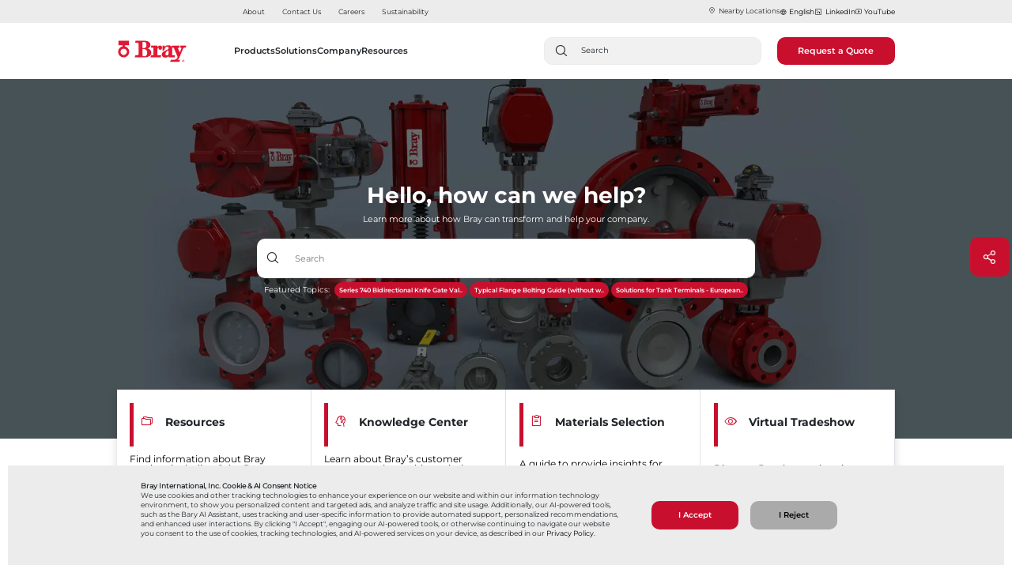

--- FILE ---
content_type: text/html; charset=utf-8
request_url: https://www.bray.com/resources?page=11
body_size: 18300
content:
 <!DOCTYPE html> <html lang="en"> <head> <meta name="viewport" content="width=device-width, initial-scale=1" /> <meta charset="utf-8" /><script type="text/html" id="sf-tracking-consent-manager">
	<div>
    <div id="tracking-consent-dialog-custom" style="display:none;padding:20px;position: fixed;z-index:10000000;border: 0px solid #ccc;background: #ececec;bottom: 5px;left: 10px;right: 10px;font-family: 'MontserratRegular';font-size: .775rem;">
        <div class="container">
            <div class="row">
                <div class="col-12 col-sm-12 col-md-8 col-lg-8 col-xl-8">
                    <strong>Bray International, Inc. Cookie & AI Consent Notice</strong>
                    <p>We use cookies and other tracking technologies to enhance your experience on our website and within our information technology environment, to show you personalized content and targeted ads, and analyze traffic and site usage. Additionally, our AI-powered tools, such as the Bary AI Assistant, uses tracking and user-specific information to provide automated support, personalized recommendations, and enhanced user interactions. By clicking "I Accept", engaging our AI-powered tools, or otherwise continuing to navigate our website you consent to the use of cookies, tracking technologies, and AI-powered services on your device, as described in our <a class="tracking-a" href="https://www.bray.com/privacy-policy">Privacy Policy</a>.</p>
                </div>
                <div class="col-12 col-sm-12 col-md-4 col-lg-4 col-xl-4 accept-btn" style="padding: 25px;display: flex;align-items: center;">
                    <button type="button" onclick="TrackingConsentManager.updateUserConsent(true)" id="tracking-consent-dialog-accept" class="btn btn-default btn-secondary" style="width: 10rem;
    height: auto;">
                        I Accept
                    </button>
                    <button type="button" style="width: 10rem; height: auto;"  onclick="TrackingConsentManager.updateUserConsent(false)" id="tracking-consent-dialog-reject" class="btn btn-default btn-secondary">I Reject</button>
                </div>
            </div>
        </div>
    </div>
</div>
<script>
TrackingConsentManager.updateUserConsent = function (consent) {
		let accepted = Boolean(consent);
        let shareAccepted=accepted?"accepted":"rejected";
		let oldState = this.canTrackCurrentUser();
		if (accepted != oldState) {
			invokeEventListeners("ConsentChanged", [accepted]);
		}

        if(!accepted)
        {
               const divBary = document.getElementById('barychatbot-widget');
                        if (divBary) {
                                divBary.remove();
                        }
        }
        else{
      const widget_barry = document.getElementById("barychatbot-widget");
                if (widget_barry) {
                widget_barry.style.display = "block";
                }
        }
		closeConsentDialog();
	}
</script>
</script><script type="text/javascript" src="/WebResource.axd?d=DzHrpQl5URXarFHAtrmzFgVFAagMjDsAzsH420FsW1wwP-9sAMUm_qLYm4qjhyh51Zd0Y58La2qOxEEpXNqo5sU0brd3pkNpymoS3Q0si3KhVdykr6zpGqTzvFiRPr836gzfeMqb6pl8Xa7WGUawnV5syhZMtgnPdAOnRLlhQyvOZ3nmVkjngbUzEdeTXIRR0&amp;t=638900033600000000">

</script> <link href="/ResourcePackages/Bootstrap4/assets/dist/css/slick.min.css" rel="stylesheet" type="text/css"> <link href="/ResourcePackages/Bootstrap4/assets/dist/css/slick-theme.min.css" rel="stylesheet" type="text/css"> <title>
	Resources | Bray
</title> <script src="/ScriptResource.axd?d=ktXPS54N4JY6vbaCTPlT9UEASyCbKvLnjg3SeR5uR-ptFKgx17HvaGRE2yMT8SBnMlwOII0xGDMzk3buaApWxRDgF13gBbvRjHPZb9uYBC_0b_7tow3atr4ShgCBrkyJbFL_yyZX3Jz7Cq62HS6sFjFm-Yh0icys3NRzVcIYFT5VeWTDy5pWV7tluSGTuO3X0&amp;t=fffffffffbcc97f7" type="text/javascript"></script><script src="/ScriptResource.axd?d=ePnjFy9PuY6CB3GWMX-b_0XhaNYu4s3XgSZBBLzW1_ir7T_A2-ogZhHpRtUtl80Byn6vLegqJfUcCs0tQcQ8unoGOBWjRdZVgCEgSgOMOBkTKcngVEj7GQoEijA5kQ-pg9vuXej1MGJNRWfNkctDt2wu3-9FJiawRXg0NbMDrQCXEY2U1cFkOow2LZjjiIIJ0&amp;t=fffffffffbcc97f7" type="text/javascript"></script> <link rel="preload" href="/ResourcePackages/Bootstrap4/assets/dist/css/main.min.css?version=2217" as="style"> <link rel="stylesheet" href="/ResourcePackages/Bootstrap4/assets/dist/css/main.min.css?version=2217"> <link rel="apple-touch-icon" sizes="57x57" href="/ResourcePackages/Bootstrap4/assets/dist/favicon/apple-touch-icon-57x57.png"> <link rel="apple-touch-icon" sizes="60x60" href="/ResourcePackages/Bootstrap4/assets/dist/favicon/apple-touch-icon-60x60.png"> <link rel="apple-touch-icon" sizes="72x72" href="/ResourcePackages/Bootstrap4/assets/dist/favicon/apple-touch-icon-72x72.png"> <link rel="apple-touch-icon" sizes="76x76" href="/ResourcePackages/Bootstrap4/assets/dist/favicon/apple-touch-icon-76x76.png"> <link rel="apple-touch-icon" sizes="114x114" href="/ResourcePackages/Bootstrap4/assets/dist/favicon/apple-touch-icon-114x114.png"> <link rel="apple-touch-icon" sizes="120x120" href="/ResourcePackages/Bootstrap4/assets/dist/favicon/apple-touch-icon-120x120.png"> <link rel="apple-touch-icon" sizes="144x144" href="/ResourcePackages/Bootstrap4/assets/dist/favicon/apple-touch-icon-144x144.png"> <link rel="apple-touch-icon" sizes="152x152" href="/ResourcePackages/Bootstrap4/assets/dist/favicon/apple-touch-icon-152x152.png"> <link rel="apple-touch-icon" sizes="180x180" href="/ResourcePackages/Bootstrap4/assets/dist/favicon/apple-touch-icon-180x180.png"> <link rel="preconnect" href="https://braycdn.azureedge.net/"> <link rel="icon" type="image/png" href="/ResourcePackages/Bootstrap4/assets/dist/favicon/favicon-32x32.png" sizes="32x32"> <link rel="icon" type="image/png" href="/ResourcePackages/Bootstrap4/assets/dist/favicon/favicon-194x194.png" sizes="194x194"> <link rel="icon" type="image/png" href="/ResourcePackages/Bootstrap4/assets/dist/favicon/favicon-96x96.png" sizes="96x96"> <link rel="icon" type="image/png" href="/ResourcePackages/Bootstrap4/assets/dist/favicon/android-chrome-192x192.png" sizes="192x192"> <link rel="icon" type="image/png" href="/ResourcePackages/Bootstrap4/assets/dist/favicon/favicon-16x16.png" sizes="16x16"> <link rel="mask-icon" href="/ResourcePackages/Bootstrap4/assets/dist/favicon/safari-pinned-tab.svg" color="#5bbad5"> <link rel="shortcut icon" href="/ResourcePackages/Bootstrap4/assets/dist/favicon/favicon.ico"> <meta name="ahrefs-site-verification" content="63ce218dec6a45da481b9bab53d5f966a7efb3e68762f34e03207d43ebe74e5d"> <meta name="apple-mobile-web-app-title" content="Bray"> <meta name="application-name" content="Bray"> <meta name="msapplication-TileColor" content="#da532c"> <meta name="msapplication-TileImage" content="/ResourcePackages/Bootstrap4/assets/dist/favicon/mstile-144x144.png"> <meta name="theme-color" content="#ffffff"> <link rel="preconnect" href="https://www.googletagmanager.com"> <!-- Google Tag Manager --> <script>
        window.addEventListener('load', function () {
            (function (w, d, s, l, i) {
                w[l] = w[l] || []; w[l].push({
                    'gtm.start':
                        new Date().getTime(), event: 'gtm.js'
                }); var f = d.getElementsByTagName(s)[0],
                    j = d.createElement(s), dl = l != 'dataLayer' ? '&l=' + l : ''; j.async = true; j.src =
                        'https://www.googletagmanager.com/gtm.js?id=' + i + dl; f.parentNode.insertBefore(j, f);
            })(window, document, 'script', 'dataLayer', 'GTM-5V8HV3H');
        });</script> <!-- End Google Tag Manager --> <!--BE IXF: JavaScript begin--> <!--Access to and use of BrightEdge AutoPilot - Self Connecting Pages is governed by the
        Infrastructure Product Terms located at: www.brightedge.com/infrastructure-product-terms.
        Customer acknowledges and agrees it has read, understands and agrees to be bound by the
        Infrastructure Product Terms. --> <script src="//cdn.bc0a.com/autopilot/f00000000323320/autopilot_sdk.js"></script> <!--BE IXF: JavaScript end--> <noscript> <img height="1" width="1" style="display:none"
         src="https://www.facebook.com/tr?id=2906252026095703&ev=PageView&noscript=1" /> </noscript> <!--mp_linkcode_begins--> <script src="/MotionPoint/mp_linkcode.js?version=3.2"></script> <!--mp_linkcode_ends--> <!--– mp_snippet_begins --> <script>
    MP.UrlLang = 'mp_js_current_lang';
    MP.SrcUrl = decodeURIComponent('mp_js_orgin_url');
    MP.oSite = decodeURIComponent('mp_js_origin_baseUrl');
    MP.tSite = decodeURIComponent('mp_js_translated_baseUrl');
    MP.init();
</script> <!--– mp_snippet_ends --> <meta property="og:title" content="Resources | Bray" /><meta property="og:description" content="Learn more about how Bray can transform and help your company.
" /><meta property="og:url" content="https://www.bray.com/resources?page=11" /><meta property="og:type" content="website" /><meta property="og:site_name" content="Default" /><style type="text/css" media="all">.location-detail-hero-image-overlay:after {
    background-image: linear-gradient(rgba(0,0,0,0) 0%, rgba(0,0,0,0) 40%);
  }
button.btn.btn-secondary {
    background: #c8102e;
    border-radius: 0px;
    border: none;
    color: #fff;
    font-family: "MontserratSemiBold","Arial";
    font-size: .875rem;
    font-weight: 500;
    padding: 15px;
    width: auto;
    height: 100%;
    margin-right: 15px;
}
button.sf-SubmitButton.btn.btn-primary {
    background: #c8102e;
    border-radius: 0px;
    border: none;
    color: #fff;
    font-family: "MontserratSemiBold","Arial";
    font-size: .875rem;
    font-weight: 500;
    padding: 15px;
    width: auto;
    height: 100%;
    margin-right: 15px;
 
}
.btn.disabled, .btn:disabled {
    opacity: unset;
}
.divider {
    padding-bottom: 2.5rem;
}
.text-only-hero {
    padding-top: 7.375rem;
}
.form-group {
    padding: .45rem;
    padding-left: 0;
    font-family: "MontserratRegular";
    font-size: .875rem;
}
.input.form-group {
    padding: 0;
    margin-bottom: 0.50rem;
    font-family: "MontserratRegular";
    font-size: .875rem;
}
.email-contact.form-group {
    padding-top: 3rem;
}
.company-contact.form-group {
    padding-top: 3rem;
}
.phone-contact.form-group {
    padding-top: 3rem;
}
.inquiry-contact.form-group {
    padding-top: 3rem;
}
legend#CheckboxGroupLabel-1 {
    display: none;
}
.product-col .product-dash {
    width: 0;
    height: 0;
    background-color: none;
}
.header .logo-image {
    max-width: 115%;
}
.header .logo {
    height: 2.9375rem;
}
span.st-label {
    font-family: "MontserratRegular";
    font-size: .875rem;
}

@media(max-width:1023px){
	.industrybanner-content{
        margin-left: 0 !important;
      	padding-left: 1.5rem !important;
    }
}

.back-to-top__text{
  font-family: "MontserratRegular" !important
}</style><meta name="Generator" content="Sitefinity 14.4.8131.0 DX" /><link rel="canonical" href="https://www.bray.com/resources?page=11" /><link rel="alternate" href="https://www.bray.com/resources?page=11" hreflang="en" /><link rel="alternate" href="https://www.bray.com/es/resources?page=11" hreflang="es" /><link rel="alternate" href="https://www.bray.com/pt/resources?page=11" hreflang="pt" /><link rel="alternate" href="https://www.bray.com/fr/resources?page=11" hreflang="fr" /><link rel="alternate" href="https://www.bray.com/zh/resources?page=11" hreflang="zh" /><link rel="alternate" href="https://www.bray.com/de/resources?page=11" hreflang="de" /><meta name="description" content="Learn more about how Bray can transform and help your company.
" /></head> <body class="header-body"> <noscript> <iframe src="https://www.googletagmanager.com/ns.html?id=GTM-5V8HV3H"
                    height="0" width="0" style="display:none;visibility:hidden"></iframe> </noscript> <!-- End Google Tag Manager (noscript) -->  


    <header class="d-none d-md-flex header desktop-header desktop-header_down">
        <div class="secondary-nav-container">
            <nav class="secondary-nav container second-nav-container-margin">
                    <a class="secondary-nav-item" href="/about" target="_self">About</a>
                    <a class="secondary-nav-item" href="/company/about/contact-us" target="_self">Contact Us</a>
                    <a class="secondary-nav-item" href="/careers" target="_self">Careers</a>
                                <a class="secondary-nav-item" href="https://www.bray.com/company/about/esg" target="_blank">Sustainability</a>
                <div class="secondary-nav-cta-container" style="gap: 30px;">
                    <div id="nearbyLoc" style="margin-bottom:2px;">
                        <a class="nav-var-p nav-bar-icons" style="cursor:pointer;" id="nearbyLocationopen"><i class="ph ph-map-pin navbar-icons-margin"></i>Nearby Locations</a>
                    </div>
                    <div class="languageContainer nav-bar-icons nav-bar-icons-a nav-var-p">
                        <i class="ph ph-globe navbar-icons-margin"></i>
                        <a mporgnav class="user-locale nav-var-p chooseLanguage nav-bar-icons" style="color:black;" title="Global Switch" id="chooseLanguage"></a>
                    </div>
                    <div>
                        <a class="nav-bar-icons nav-var-p nav-bar-icons-a" style="cursor:pointer;color:black;" target="_blank" href="https://www.linkedin.com/company/bray-controls/"><i class="ph ph-linkedin-logo navbar-icons-margin"></i>LinkedIn</a>
                    </div>
                    <div>
                        <a class="nav-bar-icons nav-var-p nav-bar-icons-a" style="cursor:pointer;color:black;" href="https://www.youtube.com/c/BrayInt" target="_blank"><i class="ph ph-youtube-logo navbar-icons-margin"></i>YouTube</a>
                    </div>
                </div>
            </nav>
        </div>
        <div class="primary-nav-container primary-nav-container_permanent-solid _solid_black_text navbar">
            <div class="primary-nav container primary-nav-container-two" style="width: 100% !important; flex-wrap: nowrap; justify-content: unset;">
                <div class="logo-container" style="height: 3.563rem; width: 8.125rem; padding-right: 0 !important; max-height: unset !important;">
                    <a class="logo" href="/" style="width: 8.125rem;">
                            <img style="max-width: 100%;" class="logo-image" src="https://braycdn.azureedge.net/prod/images/default-source/homepage/logo-svg.webp" alt="Bray International Logo" />
                    </a>
                </div>
                <div class="primary-navbar-container secondary-font-class" style="display: flex; align-items: center; justify-items: center; margin-left: 5.375rem; font-size: 0.875rem;">
                    <div class="primary-nav-items-container">
                        <nav class="tablist navbar-primary-options" role="tablist">
                                <div class=" dropdown position-static search-bar-buttons-updated">
                                        <button class="primary-nav-item dropdown-toggle medium-font-class " role="button" style="font-size: 1rem; padding: 0 !important;" data-toggle="dropdown" aria-haspopup="true" aria-expanded="false" onclick="">
                                            Products
                                        </button>

                                        <div class="container-fluid w-100 p-0 dropdown-menu">
                                            <div class="container primary-nav-item-menu">
                                                <div class="row">
                                                    <div class="col-10 mt-2">
                                                        <span class="desktop-header-span"><a href="/valves-actuators-controls">Products<span class="icon-arrow"></span></a></span>
                                                    </div>
                                                </div>
                                                <div class="row mb-5">
                                                            <div class='col-3'>
                                                                <div class="primary-nav-item-section">
                                                                    <div class="mw-100">
                                                                        <a href="/valves-actuators-controls/butterfly-valves" target="_self" class="primary-nav-item-section-parent dropdown-item">Butterfly Valves</a>
                                                                            <ul class='primary-nav-item-section-children-list'>
                                                                                    <li class="primary-nav-item-section-child">
                                                                                        <a class="dropdown-item primary-nav-item-section-child-link  " href="/valves-actuators-controls/butterfly-valves?Product%20Type=resilient-seated&amp;page=1">
                                                                                            Resilient Seated
                                                                                        </a>
                                                                                    </li>
                                                                                    <li class="primary-nav-item-section-child">
                                                                                        <a class="dropdown-item primary-nav-item-section-child-link  " href="/valves-actuators-controls/butterfly-valves?Product%20Type=high-performance&amp;page=1">
                                                                                            High Performance
                                                                                        </a>
                                                                                    </li>
                                                                                    <li class="primary-nav-item-section-child">
                                                                                        <a class="dropdown-item primary-nav-item-section-child-link  " href="https://www.bray.com/valves-actuators-controls/butterfly-valves?Product%20Type=triple-offset&amp;page=1">
                                                                                            Triple Offset
                                                                                        </a>
                                                                                    </li>
                                                                                    <li class="primary-nav-item-section-child">
                                                                                        <a class="dropdown-item primary-nav-item-section-child-link  " href="https://www.bray.com/valves-actuators-controls/butterfly-valves?Product%20Type=lined&amp;page=1">
                                                                                            Lined
                                                                                        </a>
                                                                                    </li>
                                                                            </ul>
                                                                    </div>
                                                                </div>
                                                            </div>
                                                            <div class='col-3'>
                                                                <div class="primary-nav-item-section">
                                                                    <div class="mw-100">
                                                                        <a href="/valves-actuators-controls/ball-valves" target="_self" class="primary-nav-item-section-parent dropdown-item">Ball Valves</a>
                                                                            <ul class='primary-nav-item-section-children-list'>
                                                                                    <li class="primary-nav-item-section-child">
                                                                                        <a class="dropdown-item primary-nav-item-section-child-link  " href="/valves-actuators-controls/ball-valves?Product%20Type=3-piece&amp;page=1">
                                                                                            3-Piece
                                                                                        </a>
                                                                                    </li>
                                                                                    <li class="primary-nav-item-section-child">
                                                                                        <a class="dropdown-item primary-nav-item-section-child-link  " href="/valves-actuators-controls/ball-valves?Product%20Type=threaded&amp;page=1">
                                                                                            Threaded
                                                                                        </a>
                                                                                    </li>
                                                                                    <li class="primary-nav-item-section-child">
                                                                                        <a class="dropdown-item primary-nav-item-section-child-link  " href="/valves-actuators-controls/ball-valves?Product%20Type=flanged&amp;page=1">
                                                                                            Flanged
                                                                                        </a>
                                                                                    </li>
                                                                                    <li class="primary-nav-item-section-child">
                                                                                        <a class="dropdown-item primary-nav-item-section-child-link  " href="/valves-actuators-controls/ball-valves?Product%20Type=trunnion-mounted&amp;page=1">
                                                                                            Trunnion Mounted
                                                                                        </a>
                                                                                    </li>
                                                                                    <li class="primary-nav-item-section-child">
                                                                                        <a class="dropdown-item primary-nav-item-section-child-link  " href="/valves-actuators-controls/ball-valves?Product%20Type=severe-service&amp;page=1">
                                                                                            Severe Service
                                                                                        </a>
                                                                                    </li>
                                                                                    <li class="primary-nav-item-section-child">
                                                                                        <a class="dropdown-item primary-nav-item-section-child-link  " href="/valves-actuators-controls/ball-valves?Product%20Type=multi-port&amp;page=1">
                                                                                            Multi-Port
                                                                                        </a>
                                                                                    </li>
                                                                                    <li class="primary-nav-item-section-child">
                                                                                        <a class="dropdown-item primary-nav-item-section-child-link  " href="/valves-actuators-controls/ball-valves/lined-ball">
                                                                                            Lined Ball
                                                                                        </a>
                                                                                    </li>
                                                                                    <li class="primary-nav-item-section-child">
                                                                                        <a class="dropdown-item primary-nav-item-section-child-link  " href="/valves-actuators-controls/ball-valves?page=1&amp;Product%20Type=ball-valve-accessory">
                                                                                            Accessories
                                                                                        </a>
                                                                                    </li>
                                                                            </ul>
                                                                    </div>
                                                                </div>
                                                            </div>
                                                            <div class='col-3'>
                                                                <div class="primary-nav-item-section">
                                                                    <div class="mw-100">
                                                                        <a href="/valves-actuators-controls/knife-gate-valves" target="_self" class="primary-nav-item-section-parent dropdown-item">Knife Gate Valves</a>
                                                                            <ul class='primary-nav-item-section-children-list'>
                                                                                    <li class="primary-nav-item-section-child">
                                                                                        <a class="dropdown-item primary-nav-item-section-child-link  " href="/valves-actuators-controls/knife-gate-valves?page=1&amp;Product%20Type=bidirectional">
                                                                                            Bidirectional
                                                                                        </a>
                                                                                    </li>
                                                                                    <li class="primary-nav-item-section-child">
                                                                                        <a class="dropdown-item primary-nav-item-section-child-link  " href="/valves-actuators-controls/knife-gate-valves?Product%20Type=unidirectional&amp;page=1">
                                                                                            Unidirectional
                                                                                        </a>
                                                                                    </li>
                                                                                    <li class="primary-nav-item-section-child">
                                                                                        <a class="dropdown-item primary-nav-item-section-child-link  " href="/valves-actuators-controls/knife-gate-valves?Product%20Type=slurry&amp;page=1">
                                                                                            Slurry
                                                                                        </a>
                                                                                    </li>
                                                                            </ul>
                                                                    </div>
                                                                </div>
                                                            </div>
                                                            <div class='col-3'>
                                                                <div class="primary-nav-item-section">
                                                                    <div class="mw-100">
                                                                        <a href="/valves-actuators-controls/control-valves" target="_self" class="primary-nav-item-section-parent dropdown-item">Control Valves</a>
                                                                            <ul class='primary-nav-item-section-children-list'>
                                                                                    <li class="primary-nav-item-section-child">
                                                                                        <a class="dropdown-item primary-nav-item-section-child-link  " href="/valves-actuators-controls/ball-valves?Product%20Type=control&amp;page=1">
                                                                                            Ball Valves
                                                                                        </a>
                                                                                    </li>
                                                                                    <li class="primary-nav-item-section-child">
                                                                                        <a class="dropdown-item primary-nav-item-section-child-link  " href="/valves-actuators-controls/control-valves?Product%20Type=butterfly-valve&amp;page=1">
                                                                                            Butterfly Valves
                                                                                        </a>
                                                                                    </li>
                                                                            </ul>
                                                                    </div>
                                                                </div>
                                                            </div>
                                                            <div class='col-3'>
                                                                <div class="primary-nav-item-section">
                                                                    <div class="mw-100">
                                                                        <a href="/valves-actuators-controls/check-valves" target="_self" class="primary-nav-item-section-parent dropdown-item">Check Valves</a>
                                                                            <ul class='primary-nav-item-section-children-list'>
                                                                                    <li class="primary-nav-item-section-child">
                                                                                        <a class="dropdown-item primary-nav-item-section-child-link  " href="/valves-actuators-controls/check-valves?page=1">
                                                                                            Check
                                                                                        </a>
                                                                                    </li>
                                                                                    <li class="primary-nav-item-section-child">
                                                                                        <a class="dropdown-item primary-nav-item-section-child-link  " href="/valves-actuators-controls/check-valves/lined">
                                                                                            Lined&#160;
                                                                                        </a>
                                                                                    </li>
                                                                                    <li class="primary-nav-item-section-child">
                                                                                        <a class="dropdown-item primary-nav-item-section-child-link  " href="/valves-actuators-controls/check-valves?Product%20Type=ball-valve-accessories&amp;page=1">
                                                                                            Accessories
                                                                                        </a>
                                                                                    </li>
                                                                                    <li class="primary-nav-item-section-child">
                                                                                        <a class="dropdown-item primary-nav-item-section-parent  " href="/valves-actuators-controls/check-valves/relief-valves">
                                                                                            Relief Valves
                                                                                        </a>
                                                                                    </li>
                                                                                    <li class="primary-nav-item-section-child">
                                                                                        <a class="dropdown-item primary-nav-item-section-child-link  " href="/valves-actuators-controls/check-valves/air-release-ezi-vac">
                                                                                            Air Release / Vacuum Break Valve
                                                                                        </a>
                                                                                    </li>
                                                                            </ul>
                                                                    </div>
                                                                </div>
                                                            </div>
                                                            <div class='col-3'>
                                                                <div class="primary-nav-item-section">
                                                                    <div class="mw-100">
                                                                        <a href="/valves-actuators-controls/actuators" target="_self" class="primary-nav-item-section-parent dropdown-item">Actuators</a>
                                                                            <ul class='primary-nav-item-section-children-list'>
                                                                                    <li class="primary-nav-item-section-child">
                                                                                        <a class="dropdown-item primary-nav-item-section-child-link  " href="/valves-actuators-controls/actuators?Product%20Type=electric&amp;page=1">
                                                                                            Electric Actuator
                                                                                        </a>
                                                                                    </li>
                                                                                    <li class="primary-nav-item-section-child">
                                                                                        <a class="dropdown-item primary-nav-item-section-child-link  " href="/valves-actuators-controls/actuators?Product%20Type=pneumatic&amp;page=1">
                                                                                            Pneumatic Actuator
                                                                                        </a>
                                                                                    </li>
                                                                                    <li class="primary-nav-item-section-child">
                                                                                        <a class="dropdown-item primary-nav-item-section-child-link  " href="/valves-actuators-controls/actuators/hydraulic-actuator">
                                                                                            Hydraulic Actuator
                                                                                        </a>
                                                                                    </li>
                                                                                    <li class="primary-nav-item-section-child">
                                                                                        <a class="dropdown-item primary-nav-item-section-child-link  " href="/valves-actuators-controls/actuators/electro-hydraulic-actuator">
                                                                                            Electro-Hydraulic Actuator
                                                                                        </a>
                                                                                    </li>
                                                                                    <li class="primary-nav-item-section-child">
                                                                                        <a class="dropdown-item primary-nav-item-section-child-link  " href="/valves-actuators-controls/actuators?Product%20Type=manual&amp;page=1">
                                                                                            Manual Operators
                                                                                        </a>
                                                                                    </li>
                                                                            </ul>
                                                                    </div>
                                                                </div>
                                                            </div>
                                                            <div class='col-3'>
                                                                <div class="primary-nav-item-section">
                                                                    <div class="mw-100">
                                                                        <a href="/valves-actuators-controls/control-accessories" target="_self" class="primary-nav-item-section-parent dropdown-item">Control Accessories</a>
                                                                            <ul class='primary-nav-item-section-children-list'>
                                                                                    <li class="primary-nav-item-section-child">
                                                                                        <a class="dropdown-item primary-nav-item-section-child-link  " href="/valves-actuators-controls/control-accessories?Product%20Type=proximity-sensor&amp;page=1">
                                                                                            Proximity Sensors
                                                                                        </a>
                                                                                    </li>
                                                                                    <li class="primary-nav-item-section-child">
                                                                                        <a class="dropdown-item primary-nav-item-section-child-link  " href="/valves-actuators-controls/control-accessories?page=1&amp;Product%20Type=filter-regulator">
                                                                                            Filter Regulators
                                                                                        </a>
                                                                                    </li>
                                                                                    <li class="primary-nav-item-section-child">
                                                                                        <a class="dropdown-item primary-nav-item-section-child-link  " href="/valves-actuators-controls/control-accessories?Product%20Type=positioner&amp;page=1">
                                                                                            Positioners
                                                                                        </a>
                                                                                    </li>
                                                                                    <li class="primary-nav-item-section-child">
                                                                                        <a class="dropdown-item primary-nav-item-section-child-link  " href="/valves-actuators-controls/control-accessories?Product%20Type=solenoid&amp;page=1">
                                                                                            Solenoids
                                                                                        </a>
                                                                                    </li>
                                                                                    <li class="primary-nav-item-section-child">
                                                                                        <a class="dropdown-item primary-nav-item-section-child-link  " href="/valves-actuators-controls/control-accessories?page=1&amp;Product%20Type=switch-box">
                                                                                            Switch Boxes
                                                                                        </a>
                                                                                    </li>
                                                                            </ul>
                                                                    </div>
                                                                </div>
                                                            </div>
                                                            <div class='col-3'>
                                                                <div class="primary-nav-item-section">
                                                                    <div class="mw-100">
                                                                        <a href="/valves-actuators-controls/cryogenic" target="_self" class="primary-nav-item-section-parent dropdown-item">Cryogenic</a>
                                                                            <ul class='primary-nav-item-section-children-list'>
                                                                                    <li class="primary-nav-item-section-child">
                                                                                        <a class="dropdown-item primary-nav-item-section-child-link  " href="/valves-actuators-controls/cryogenic/mccannalok-cryogenic">
                                                                                            McCannalok Cryogenic
                                                                                        </a>
                                                                                    </li>
                                                                                    <li class="primary-nav-item-section-child">
                                                                                        <a class="dropdown-item primary-nav-item-section-child-link  " href="/valves-actuators-controls/butterfly-valves/triple-offset-butterfly-valves/tri-lok-triple-offset-butterfly-valve">
                                                                                            Triple Offset Valve
                                                                                        </a>
                                                                                    </li>
                                                                            </ul>
                                                                    </div>
                                                                </div>
                                                            </div>
                                                </div>
                                            </div>
                                        </div>
                                </div>
                                <div class=" dropdown position-static search-bar-buttons-updated">
                                        <button class="primary-nav-item dropdown-toggle medium-font-class " role="button" style="font-size: 1rem; padding: 0 !important;" data-toggle="dropdown" aria-haspopup="true" aria-expanded="false" onclick="">
                                            Solutions
                                        </button>

                                        <div class="container-fluid w-100 p-0 dropdown-menu">
                                            <div class="container primary-nav-item-menu">
                                                <div class="row">
                                                    <div class="col-10 mt-2">
                                                        <span class="desktop-header-span"><a href="/solutions">Solutions<span class="icon-arrow"></span></a></span>
                                                    </div>
                                                </div>
                                                <div class="row mb-5">
                                                            <div class='col-5'>
                                                                <div class="primary-nav-item-section">
                                                                    <div class="mw-100">
                                                                        <a href="/solutions/industry" target="_self" class="primary-nav-item-section-parent dropdown-item">Industry</a>
                                                                            <ul class='first-primary-nav-item-section-children-list'>
                                                                                    <li class="primary-nav-item-section-child">
                                                                                        <a class="dropdown-item primary-nav-item-section-child-link  " href="/solutions/industry/chemical-petrochemical">
                                                                                            Chemical &amp; Petrochemical
                                                                                        </a>
                                                                                    </li>
                                                                                    <li class="primary-nav-item-section-child">
                                                                                        <a class="dropdown-item primary-nav-item-section-child-link  " href="/solutions/industry/data-center">
                                                                                            Data Center
                                                                                        </a>
                                                                                    </li>
                                                                                    <li class="primary-nav-item-section-child">
                                                                                        <a class="dropdown-item primary-nav-item-section-child-link  " href="/solutions/industry/food-beverage">
                                                                                            Food &amp; Beverage
                                                                                        </a>
                                                                                    </li>
                                                                                    <li class="primary-nav-item-section-child">
                                                                                        <a class="dropdown-item primary-nav-item-section-child-link  " href="/solutions/industry/hvac">
                                                                                            HVAC
                                                                                        </a>
                                                                                    </li>
                                                                                    <li class="primary-nav-item-section-child">
                                                                                        <a class="dropdown-item primary-nav-item-section-child-link  " href="/solutions/industry/industrial-gas">
                                                                                            Industrial Gas
                                                                                        </a>
                                                                                    </li>
                                                                                    <li class="primary-nav-item-section-child">
                                                                                        <a class="dropdown-item primary-nav-item-section-child-link  " href="/solutions/industry/marine-shipbuilding">
                                                                                            Marine &amp; Shipbuilding
                                                                                        </a>
                                                                                    </li>
                                                                                    <li class="primary-nav-item-section-child">
                                                                                        <a class="dropdown-item primary-nav-item-section-child-link  " href="/solutions/industry/mining">
                                                                                            Mining
                                                                                        </a>
                                                                                    </li>
                                                                                    <li class="primary-nav-item-section-child">
                                                                                        <a class="dropdown-item primary-nav-item-section-child-link  " href="/solutions/industry/oil-gas">
                                                                                            Oil &amp; Gas
                                                                                        </a>
                                                                                    </li>
                                                                                    <li class="primary-nav-item-section-child">
                                                                                        <a class="dropdown-item primary-nav-item-section-child-link  " href="/solutions/industry/pharma-biotech">
                                                                                            Pharma &amp; Biotech
                                                                                        </a>
                                                                                    </li>
                                                                                    <li class="primary-nav-item-section-child">
                                                                                        <a class="dropdown-item primary-nav-item-section-child-link  " href="/solutions/industry/power">
                                                                                            Power
                                                                                        </a>
                                                                                    </li>
                                                                                    <li class="primary-nav-item-section-child">
                                                                                        <a class="dropdown-item primary-nav-item-section-child-link  " href="/solutions/industry/pulp-paper">
                                                                                            Pulp &amp; Paper
                                                                                        </a>
                                                                                    </li>
                                                                                    <li class="primary-nav-item-section-child">
                                                                                        <a class="dropdown-item primary-nav-item-section-child-link  " href="/solutions/industry/semiconductor">
                                                                                            Semiconductor
                                                                                        </a>
                                                                                    </li>
                                                                                    <li class="primary-nav-item-section-child">
                                                                                        <a class="dropdown-item primary-nav-item-section-child-link  " href="/solutions/industry/sugar-ethanol">
                                                                                            Sugar &amp; Ethanol
                                                                                        </a>
                                                                                    </li>
                                                                                    <li class="primary-nav-item-section-child">
                                                                                        <a class="dropdown-item primary-nav-item-section-child-link  " href="/solutions/industry/water-wastewater">
                                                                                            Water &amp; Wastewater
                                                                                        </a>
                                                                                    </li>
                                                                            </ul>
                                                                    </div>
                                                                </div>
                                                            </div>
                                                            <div class='col-3'>
                                                                <div class="primary-nav-item-section">
                                                                    <div class="mw-100">
                                                                        <a href="/solutions/integrated-solutions" target="_self" class="primary-nav-item-section-parent dropdown-item">Integrated Solutions</a>
                                                                            <ul class='primary-nav-item-section-children-list'>
                                                                                    <li class="primary-nav-item-section-child">
                                                                                        <a class="dropdown-item primary-nav-item-section-child-link  " href="/solutions/integrated-solutions/valve-automation-center">
                                                                                            Automation
                                                                                        </a>
                                                                                    </li>
                                                                                    <li class="primary-nav-item-section-child">
                                                                                        <a class="dropdown-item primary-nav-item-section-child-link  " href="/solutions/integrated-solutions/isolation-valves">
                                                                                            Isolation
                                                                                        </a>
                                                                                    </li>
                                                                                    <li class="primary-nav-item-section-child">
                                                                                        <a class="dropdown-item primary-nav-item-section-child-link  " href="/solutions/integrated-solutions/control-valve-solutions">
                                                                                            Control
                                                                                        </a>
                                                                                    </li>
                                                                                    <li class="primary-nav-item-section-child">
                                                                                        <a class="dropdown-item primary-nav-item-section-child-link  " href="/solutions/integrated-solutions/ethernet-ip">
                                                                                            Ethernet/IP
                                                                                        </a>
                                                                                    </li>
                                                                                    <li class="primary-nav-item-section-child">
                                                                                        <a class="dropdown-item primary-nav-item-section-child-link  " href="/solutions/integrated-solutions/cx-line">
                                                                                            Cx Line
                                                                                        </a>
                                                                                    </li>
                                                                                    <li class="primary-nav-item-section-child">
                                                                                        <a class="dropdown-item primary-nav-item-section-child-link  " href="/solutions/integrated-solutions/digi-id">
                                                                                            DIGI-ID™
                                                                                        </a>
                                                                                    </li>
                                                                                    <li class="primary-nav-item-section-child">
                                                                                        <a class="dropdown-item primary-nav-item-section-child-link  " href="/solutions/integrated-solutions/precisioncleaning">
                                                                                            Precision Cleaning
                                                                                        </a>
                                                                                    </li>
                                                                            </ul>
                                                                    </div>
                                                                </div>
                                                            </div>
                                                </div>
                                            </div>
                                        </div>
                                </div>
                                <div class=" dropdown position-static search-bar-buttons-updated">
                                        <button class="primary-nav-item dropdown-toggle medium-font-class " role="button" style="font-size: 1rem; padding: 0 !important;" data-toggle="dropdown" aria-haspopup="true" aria-expanded="false" onclick="">
                                            Company
                                        </button>

                                        <div class="container-fluid w-100 p-0 dropdown-menu">
                                            <div class="container primary-nav-item-menu">
                                                <div class="row">
                                                    <div class="col-10 mt-2">
                                                        <span class="desktop-header-span"><a href="/company">Company<span class="icon-arrow"></span></a></span>
                                                    </div>
                                                </div>
                                                <div class="row mb-5">
                                                            <div class='col-3'>
                                                                <div class="primary-nav-item-section">
                                                                    <div class="mw-100">
                                                                        <a href="/company/about" target="_self" class="primary-nav-item-section-parent dropdown-item">About</a>
                                                                            <ul class='primary-nav-item-section-children-list'>
                                                                                    <li class="primary-nav-item-section-child">
                                                                                        <a class="dropdown-item primary-nav-item-section-child-link  " href="/company/about/quality">
                                                                                            Quality
                                                                                        </a>
                                                                                    </li>
                                                                                    <li class="primary-nav-item-section-child">
                                                                                        <a class="dropdown-item primary-nav-item-section-child-link  " href="/company/about/history">
                                                                                            History
                                                                                        </a>
                                                                                    </li>
                                                                                    <li class="primary-nav-item-section-child">
                                                                                        <a class="dropdown-item primary-nav-item-section-child-link  " href="/company/about/careers">
                                                                                            Careers
                                                                                        </a>
                                                                                    </li>
                                                                                    <li class="primary-nav-item-section-child">
                                                                                        <a class="dropdown-item primary-nav-item-section-child-link  " href="/company/about/contact-us">
                                                                                            Contact Us
                                                                                        </a>
                                                                                    </li>
                                                                                    <li class="primary-nav-item-section-child">
                                                                                        <a class="dropdown-item primary-nav-item-section-child-link  " href="/company/about/sustainability">
                                                                                            Sustainability
                                                                                        </a>
                                                                                    </li>
                                                                                    <li class="primary-nav-item-section-child">
                                                                                        <a class="dropdown-item primary-nav-item-section-child-link  " href="/company/about/bray-subsidiaries">
                                                                                            Subsidiaries
                                                                                        </a>
                                                                                    </li>
                                                                                    <li class="primary-nav-item-section-child">
                                                                                        <a class="dropdown-item primary-nav-item-section-child-link  " href="/company/about/patents">
                                                                                            Patents
                                                                                        </a>
                                                                                    </li>
                                                                            </ul>
                                                                    </div>
                                                                </div>
                                                            </div>
                                                            <div class='col-3'>
                                                                <div class="primary-nav-item-section">
                                                                    <div class="mw-100">
                                                                        <a href="/company/locations" target="_self" class="primary-nav-item-section-parent dropdown-item">Locations</a>
                                                                            <ul class='primary-nav-item-section-children-list'>
                                                                                    <li class="primary-nav-item-section-child">
                                                                                        <a class="dropdown-item primary-nav-item-section-child-link  " href="https://www.bray.com/company/locations?region=north-america">
                                                                                            North America
                                                                                        </a>
                                                                                    </li>
                                                                                    <li class="primary-nav-item-section-child">
                                                                                        <a class="dropdown-item primary-nav-item-section-child-link  " href="https://www.bray.com/company/locations?region=latin-america">
                                                                                            Latin America
                                                                                        </a>
                                                                                    </li>
                                                                                    <li class="primary-nav-item-section-child">
                                                                                        <a class="dropdown-item primary-nav-item-section-child-link  " href="https://www.bray.com/company/locations?region=europe">
                                                                                            Europe
                                                                                        </a>
                                                                                    </li>
                                                                                    <li class="primary-nav-item-section-child">
                                                                                        <a class="dropdown-item primary-nav-item-section-child-link  " href="https://www.bray.com/company/locations?region=asia">
                                                                                            Asia
                                                                                        </a>
                                                                                    </li>
                                                                                    <li class="primary-nav-item-section-child">
                                                                                        <a class="dropdown-item primary-nav-item-section-child-link  " href="https://www.bray.com/company/locations?region=africa">
                                                                                            Africa
                                                                                        </a>
                                                                                    </li>
                                                                                    <li class="primary-nav-item-section-child">
                                                                                        <a class="dropdown-item primary-nav-item-section-child-link  " href="https://www.bray.com/company/locations?region=pacific">
                                                                                            Pacific
                                                                                        </a>
                                                                                    </li>
                                                                            </ul>
                                                                    </div>
                                                                </div>
                                                            </div>
                                                            <div class='col-3'>
                                                                <div class="primary-nav-item-section">
                                                                    <div class="mw-100">
                                                                        <a href="/company/partnership" target="_self" class="primary-nav-item-section-parent dropdown-item">Partnership</a>
                                                                            <ul class='primary-nav-item-section-children-list'>
                                                                                    <li class="primary-nav-item-section-child">
                                                                                        <a class="dropdown-item primary-nav-item-section-child-link  " href="/company/partnership/california-transparency-in-supply-chains-act">
                                                                                            California Transparency in Supply Chains Act
                                                                                        </a>
                                                                                    </li>
                                                                                    <li class="primary-nav-item-section-child">
                                                                                        <a class="dropdown-item primary-nav-item-section-child-link  " href="/company/partnership/conflict-free-sourcing-program">
                                                                                            Conflict-free Sourcing Program
                                                                                        </a>
                                                                                    </li>
                                                                                    <li class="primary-nav-item-section-child">
                                                                                        <a class="dropdown-item primary-nav-item-section-child-link  " href="/company/partnership/purchase-order-terms-and-conditions">
                                                                                            Purchase Order Terms and Conditions
                                                                                        </a>
                                                                                    </li>
                                                                                    <li class="primary-nav-item-section-child">
                                                                                        <a class="dropdown-item primary-nav-item-section-child-link  " href="/company/partnership/supplier-code-of-conduct">
                                                                                            Supplier Code of Conduct
                                                                                        </a>
                                                                                    </li>
                                                                                    <li class="primary-nav-item-section-child">
                                                                                        <a class="dropdown-item primary-nav-item-section-child-link  " href="/company/partnership/supplier-diversity">
                                                                                            Supplier Diversity
                                                                                        </a>
                                                                                    </li>
                                                                                    <li class="primary-nav-item-section-child">
                                                                                        <a class="dropdown-item primary-nav-item-section-child-link  " href="/company/partnership/child-forced-labor-policy">
                                                                                            Child &amp; Forced Labor Policy
                                                                                        </a>
                                                                                    </li>
                                                                                    <li class="primary-nav-item-section-child">
                                                                                        <a class="dropdown-item primary-nav-item-section-child-link  " href="https://www.bray.com/docs/default-source/administration/Statement-of-Compliance-CriminalFinance-Act-2017-2024.pdf">
                                                                                            The Criminal Finance Act (UK)
                                                                                        </a>
                                                                                    </li>
                                                                                    <li class="primary-nav-item-section-child">
                                                                                        <a class="dropdown-item primary-nav-item-section-child-link  " href="https://www.bray.com/docs/default-source/administration/reach-certificate-of-compliance-7.2022.pdf">
                                                                                            Reach SVCH Compliance Declaration
                                                                                        </a>
                                                                                    </li>
                                                                            </ul>
                                                                    </div>
                                                                </div>
                                                            </div>
                                                </div>
                                            </div>
                                        </div>
                                </div>
                                <div class=" dropdown position-static search-bar-buttons-updated">
                                        <button class="primary-nav-item dropdown-toggle medium-font-class " role="button" style="cursor:pointer; font-size: 1rem; padding: 0 !important;" data-toggle="dropdown" aria-haspopup="true" aria-expanded="false" onclick="window.open(&#39;/resources&#39;,&#39;_self&#39;)">
                                            Resources
                                        </button>

                                        <div class="container-fluid w-100 p-0 dropdown-menu">
                                            <div class="container primary-nav-item-menu">
                                                <div class="row">
                                                    <div class="col-10 mt-2">
                                                        <span class="desktop-header-span"><a href="/resources">Resources<span class="icon-arrow"></span></a></span>
                                                    </div>
                                                </div>
                                                <div class="row mb-5">
                                                            <div class='col-3'>
                                                                <div class="primary-nav-item-section">
                                                                    <div class="mw-100">
                                                                        <a href="/resources/documents" target="_self" class="primary-nav-item-section-parent dropdown-item">Documents</a>
                                                                            <ul class='primary-nav-item-section-children-list'>
                                                                                    <li class="primary-nav-item-section-child">
                                                                                        <a class="dropdown-item primary-nav-item-section-child-link  " href="https://www.bray.com/documents?Document%20Type=iom-manual&amp;page=1">
                                                                                            Manual &amp; Guides
                                                                                        </a>
                                                                                    </li>
                                                                                    <li class="primary-nav-item-section-child">
                                                                                        <a class="dropdown-item primary-nav-item-section-child-link  " href="https://www.bray.com/documents?Document%20Type=product-brochure&amp;page=1">
                                                                                            Brochures
                                                                                        </a>
                                                                                    </li>
                                                                                    <li class="primary-nav-item-section-child">
                                                                                        <a class="dropdown-item primary-nav-item-section-child-link  " href="https://www.bray.com/documents?Document%20Type=technical-bulletin&amp;page=1">
                                                                                            Technical Bulletin
                                                                                        </a>
                                                                                    </li>
                                                                                    <li class="primary-nav-item-section-child">
                                                                                        <a class="dropdown-item primary-nav-item-section-child-link  " href="https://www.bray.com/documents?Document%20Type=recommended-specifications&amp;page=1">
                                                                                            Specifications
                                                                                        </a>
                                                                                    </li>
                                                                            </ul>
                                                                    </div>
                                                                </div>
                                                            </div>
                                                            <div class='col-3'>
                                                                <div class="primary-nav-item-section">
                                                                    <div class="mw-100">
                                                                        <a href="/resources/knowledge-center" target="_self" class="primary-nav-item-section-parent dropdown-item">Knowledge Center</a>
                                                                            <ul class='primary-nav-item-section-children-list'>
                                                                                    <li class="primary-nav-item-section-child">
                                                                                        <a class="dropdown-item primary-nav-item-section-child-link  " href="https://www.bray.com/knowledge-center?KnowledgecenterCategory=Success%20Stories">
                                                                                            Success Stories
                                                                                        </a>
                                                                                    </li>
                                                                                    <li class="primary-nav-item-section-child">
                                                                                        <a class="dropdown-item primary-nav-item-section-child-link  " href="https://www.bray.com/knowledge-center?KnowledgecenterCategory=Application%20Guides">
                                                                                            Application Guides
                                                                                        </a>
                                                                                    </li>
                                                                                    <li class="primary-nav-item-section-child">
                                                                                        <a class="dropdown-item primary-nav-item-section-child-link  " href="https://www.bray.com/knowledge-center?KnowledgecenterCategory=Webinars">
                                                                                            Webinars
                                                                                        </a>
                                                                                    </li>
                                                                                    <li class="primary-nav-item-section-child">
                                                                                        <a class="dropdown-item primary-nav-item-section-child-link  " href="https://www.bray.com/knowledge-center?KnowledgecenterCategory=Published%20Papers">
                                                                                            Published Papers
                                                                                        </a>
                                                                                    </li>
                                                                                    <li class="primary-nav-item-section-child">
                                                                                        <a class="dropdown-item primary-nav-item-section-child-link  " href="https://www.bray.com/knowledge-center?KnowledgecenterCategory=Videos">
                                                                                            Videos
                                                                                        </a>
                                                                                    </li>
                                                                            </ul>
                                                                    </div>
                                                                </div>
                                                            </div>
                                                            <div class='col-3'>
                                                                <div class="primary-nav-item-section">
                                                                    <div class="mw-100">
                                                                        <a href="/resources/software" target="_self" class="primary-nav-item-section-parent dropdown-item">Software</a>
                                                                            <ul class='primary-nav-item-section-children-list'>
                                                                                    <li class="primary-nav-item-section-child">
                                                                                        <a class="dropdown-item primary-nav-item-section-child-link  " href="https://www.bray.com/documents?Document%20Type=devicenet&amp;page=1">
                                                                                            DeviceNet
                                                                                        </a>
                                                                                    </li>
                                                                                    <li class="primary-nav-item-section-child">
                                                                                        <a class="dropdown-item primary-nav-item-section-child-link  " href="https://www.bray.com/documents/software?Document%20Type=software&amp;page=1">
                                                                                            Valve Sizing Software
                                                                                        </a>
                                                                                    </li>
                                                                                    <li class="primary-nav-item-section-child">
                                                                                        <a class="dropdown-item primary-nav-item-section-child-link  " href="https://www.bray.com/documents?Document%20Type=configuration-tools&amp;page=1">
                                                                                            Configuration Tools
                                                                                        </a>
                                                                                    </li>
                                                                                    <li class="primary-nav-item-section-child">
                                                                                        <a class="dropdown-item primary-nav-item-section-child-link  " href="https://www.bray.com/documents?Document%20Type=profibus&amp;page=1">
                                                                                            ProfiBUS (GSD Files)
                                                                                        </a>
                                                                                    </li>
                                                                                    <li class="primary-nav-item-section-child">
                                                                                        <a class="dropdown-item primary-nav-item-section-child-link  " href="https://actsize.bray.com/home">
                                                                                            Actuator Sizing Program
                                                                                        </a>
                                                                                    </li>
                                                                                    <li class="primary-nav-item-section-child">
                                                                                        <a class="dropdown-item primary-nav-item-section-child-link  " href="https://www.bray.com/documents?Document%20Type=checksize&amp;page=1">
                                                                                            Check Valve Sizing Program
                                                                                        </a>
                                                                                    </li>
                                                                                    <li class="primary-nav-item-section-child">
                                                                                        <a class="dropdown-item primary-nav-item-section-child-link  " href="https://www.bray.com/documents?Document%20Type=interactive-demos&amp;page=1">
                                                                                            S98 Interactive Demo
                                                                                        </a>
                                                                                    </li>
                                                                            </ul>
                                                                    </div>
                                                                </div>
                                                            </div>
                                                            <div class='col-3'>
                                                                <div class="primary-nav-item-section">
                                                                    <div class="mw-100">
                                                                        <a href="/resources/materials-selection" target="_self" class="primary-nav-item-section-parent dropdown-item">Materials Selection</a>
                                                                            <ul class='primary-nav-item-section-children-list'>
                                                                                    <li class="primary-nav-item-section-child">
                                                                                        <a class="dropdown-item primary-nav-item-section-child-link  " href="/resources/materials-selection/materials-selection">
                                                                                            Materials Selection
                                                                                        </a>
                                                                                    </li>
                                                                            </ul>
                                                                    </div>
                                                                </div>
                                                            </div>
                                                </div>
                                            </div>
                                        </div>
                                </div>
                        </nav>
                    </div>
                </div>
                <div class="searchbar-navbar-container">
                    <div class="search-bar-wrapper">
                        <div class="search-bar-container search-bar-additional" id="desktopSearch">
                            <div style="padding-right: 1.25rem; height: 100%; display: flex; align-items: center; font-size: 1.6rem;">
                                <i class="ph ph-magnifying-glass"></i>
                            </div>
                            <input class="search-bar non-decoration-searchbar" id="general-search" type="search" placeholder="Search" value="" />
                        </div>
                    </div>
                    <div class="request-a-quote-container">
                        <a class="request-a-quote-button" target="_self" href="/company/about/contact-us">Request a Quote</a>
                    </div>
                </div>
            </div>
        </div>
    </header>

 <span class="loader"></span> <div id="main-content" class="main-content tabindex" tabindex="-1"> 

<div>
    

<div id="Filter-Navigation-Hero" class="Hero" style="background-image: url('https://braycdn.azureedge.net/prod/images/default-source/company-images/resources_brayproducts-min_bc4e1968-ce86-4b86-a181-0cf432cb47c6.webp')">
    <div class="container">
            <div class="input-group" style="justify-content: center !important;">
                <div class="" style="color:white;">
                    <div>
                        <h1 class="title-display-h1">Hello, how can we help?</h1>
                        <label class="display-text-label">Learn more about how Bray can transform and help your company.</label>
                    </div>

                </div>
                <div class="break"></div>
                <div style="display:flex; flex-direction: row; width: 100%; justify-content: center;">
                    <div id="containerSearchKcenter" style="display: flex;">
                        <div style="height: 50px; display: flex; align-items: center; font-size: 1.6rem; border-radius: 10px 0 0 10px; border-color: #e1e1e1; background-color: #ffffff; border-right: 0; padding: 0 1rem; ">
                            <i class="ph ph-magnifying-glass"></i>
                        </div>
                        <input type="text" id="remote" placeholder="Search" class="form-control typeahead" aria-label="Text input with dropdown button" style="height: 50px;">
                    </div>
                </div>
                <div class="break"></div>
                <div>
                    <div class="feature-topics" id="Filter-Navigation-Hero-pills">
                        <label class="feature-topics-label">Featured Topics:</label>
                                <span class="badge badge-pill badge-pill-feature-topics" data-value="Series 740 Bidirectional Knife Gate Val.." data-url="/search-resources-result/Series 740 Bidirectional Knife Gate Valve" style="background-color: #c8102e;color:white;">Series 740 Bidirectional Knife Gate Val..</span>
                                <span class="badge badge-pill badge-pill-feature-topics" data-value="Typical Flange Bolting Guide (without w.." data-url="/search-resources-result/Typical Flange Bolting Guide (without washers)" style="background-color: #c8102e;color:white;">Typical Flange Bolting Guide (without w..</span>
                                <span class="badge badge-pill badge-pill-feature-topics" data-value="Solutions for Tank Terminals - European.." data-url="/knowledge-center/ApplicationGuide/solutions-for-tank-terminals---european-market" style="background-color: #c8102e;color:white;">Solutions for Tank Terminals - European..</span>
                    </div>

                </div>
            </div>


    </div>
</div>
    <div id="Boxes-Navigation-Hero" class="container" style=" margin-top: -120px;">
        <div class="row">
            <div class=" wrapper-R shadow">

                        <div class="col-6 col-md-3 p-3 bg-white border-right col-xs-12 box-navigation" id="documents">
                            <div class="wrapper-R verticalLine-R">
                                <div class="icon-holder">
                                    <i class="icon ph ph-folders icon-m5 icon-red"></i>
                                </div>
                                <h2 class="title-text-header-card">Resources</h2>
                            </div>
                            <div class="rich-text-content rich-text-content-mb">
                                <p>Find information about Bray product including Sales Data Sheets, Brochures, IOM guides and more.</p>
                            </div>
                            <div class="cta-btn-nav">
                                <a href="https://www.bray.com/documents" class="a-redirect" style="text-decoration:none;" target="_self" id="go-to-documents"><span>Explore Now</span></a>
                            </div>

                        </div>
                        <div class="col-6 col-md-3 p-3 bg-white border-right col-xs-12 box-navigation" id="knowledge-center">
                            <div class="wrapper-R verticalLine-R">
                                <div class="icon-holder">
                                    <i class="icon ph ph-head-circuit icon-m5 icon-red"></i>
                                </div>
                                <h2 class="title-text-header-card">Knowledge Center</h2>
                            </div>
                            <div class="rich-text-content rich-text-content-mb">
                                <p>Learn about Bray’s customer success stories, webinars, industry solutions, and more about Bray and our products.</p>
                            </div>
                            <div class="cta-btn-nav">
                                <a href="https://www.bray.com/knowledge-center" class="a-redirect" style="text-decoration:none;" target="_self" id="go-to-knowledge-center"><span>Explore Now</span></a>
                            </div>

                        </div>
                        <div class="col-6 col-md-3 p-3 bg-white border-right col-xs-12 box-navigation" id="materials-selection">
                            <div class="wrapper-R verticalLine-R">
                                <div class="icon-holder">
                                    <i class="icon ph ph-clipboard-text icon-m5 icon-red"></i>
                                </div>
                                <h2 class="title-text-header-card">Materials Selection</h2>
                            </div>
                            <div class="rich-text-content rich-text-content-mb">
                                <p>A guide to provide insights for common applications and basic material compatibility.</p>
                            </div>
                            <div class="cta-btn-nav">
                                <a href="https://www.bray.com/resources/materials-selection/materials-selection" class="a-redirect" style="text-decoration:none;" target="_self" id="go-to-materials-selection"><span>Explore Now</span></a>
                            </div>

                        </div>
                        <div class="col-6 col-md-3 p-3 bg-white border-right col-xs-12 box-navigation" id="virtual-tradeshows">
                            <div class="wrapper-R verticalLine-R">
                                <div class="icon-holder">
                                    <i class="icon ph ph-eye icon-m5 icon-red"></i>
                                </div>
                                <h2 class="title-text-header-card">Virtual Tradeshow</h2>
                            </div>
                            <div class="rich-text-content rich-text-content-mb">
                                <p>Discover Bray innovations in a virtual trade show setting.</p>
                            </div>
                            <div class="cta-btn-nav">
                                <a href="https://www.bray.com/resources/virtual-tradeshows" class="a-redirect" style="text-decoration:none;" target="_self" id="go-to-virtual-tradeshows"><span>Explore Now</span></a>
                            </div>

                        </div>
            </div>
        </div>
    </div>

</div>
    <div class="container">
        <h4 class="h4-categories-title">Recommended Categories</h4>
<div id="resource-recommended-categories" class="row">
            <div class="col-12 col-md-6 col-lg-3 mb-4">
                <a href="/documents?Document Type=product-brochure&amp;page=1" style="text-decoration:none;">
                    <div class="resource-card-cat">
                        <div class="resource">
                            <div class="icon-holder">
                                <i class="icon ph ph-notebook icon-red"></i>
                            </div>
                            <div class="resource-content">
                                <p>
                                    <h6 class="resource-category">Product Brochure</h6>

                                </p>
                            </div>
                        </div>
                        <div class="resource">
                            <div class="icon-holder" style="margin-left:1rem;">
                                <i class="a-redirect" style="color:white;"></i>
                            </div>
                        </div>

                    </div>
                </a>
            </div>
            <div class="col-12 col-md-6 col-lg-3 mb-4">
                <a href="/knowledge-center?KnowledgencerCategory=Success Stories" style="text-decoration:none;">
                    <div class="resource-card-cat">
                        <div class="resource">
                            <div class="icon-holder">
                                <i class="icon ph ph-lightbulb-filament icon-red"></i>
                            </div>
                            <div class="resource-content">
                                <p>
                                    <h6 class="resource-category">Success Stories</h6>

                                </p>
                            </div>
                        </div>
                        <div class="resource">
                            <div class="icon-holder" style="margin-left:1rem;">
                                <i class="a-redirect" style="color:white;"></i>
                            </div>
                        </div>

                    </div>
                </a>
            </div>
            <div class="col-12 col-md-6 col-lg-3 mb-4">
                <a href="/documents?Document Type=iom-manual&amp;page=1" style="text-decoration:none;">
                    <div class="resource-card-cat">
                        <div class="resource">
                            <div class="icon-holder">
                                <i class="icon ph ph-file-text icon-red"></i>
                            </div>
                            <div class="resource-content">
                                <p>
                                    <h6 class="resource-category">IOM Manual</h6>

                                </p>
                            </div>
                        </div>
                        <div class="resource">
                            <div class="icon-holder" style="margin-left:1rem;">
                                <i class="a-redirect" style="color:white;"></i>
                            </div>
                        </div>

                    </div>
                </a>
            </div>
            <div class="col-12 col-md-6 col-lg-3 mb-4">
                <a href="/knowledge-center?KnowledgencerCategory=Application Guides" style="text-decoration:none;">
                    <div class="resource-card-cat">
                        <div class="resource">
                            <div class="icon-holder">
                                <i class="icon ph ph-clipboard-text icon-red"></i>
                            </div>
                            <div class="resource-content">
                                <p>
                                    <h6 class="resource-category">Application Guides</h6>

                                </p>
                            </div>
                        </div>
                        <div class="resource">
                            <div class="icon-holder" style="margin-left:1rem;">
                                <i class="a-redirect" style="color:white;"></i>
                            </div>
                        </div>

                    </div>
                </a>
            </div>
            <div class="col-12 col-md-6 col-lg-3 mb-4">
                <a href="/knowledge-center?KnowledgencerCategory=Webinars" style="text-decoration:none;">
                    <div class="resource-card-cat">
                        <div class="resource">
                            <div class="icon-holder">
                                <i class="icon ph ph-monitor icon-red"></i>
                            </div>
                            <div class="resource-content">
                                <p>
                                    <h6 class="resource-category">Webinars</h6>

                                </p>
                            </div>
                        </div>
                        <div class="resource">
                            <div class="icon-holder" style="margin-left:1rem;">
                                <i class="a-redirect" style="color:white;"></i>
                            </div>
                        </div>

                    </div>
                </a>
            </div>
            <div class="col-12 col-md-6 col-lg-3 mb-4">
                <a href="/documents?Document Type=datasheet&amp;page=1" style="text-decoration:none;">
                    <div class="resource-card-cat">
                        <div class="resource">
                            <div class="icon-holder">
                                <i class="icon ph ph-file-text icon-red"></i>
                            </div>
                            <div class="resource-content">
                                <p>
                                    <h6 class="resource-category">Sales Data Sheet</h6>

                                </p>
                            </div>
                        </div>
                        <div class="resource">
                            <div class="icon-holder" style="margin-left:1rem;">
                                <i class="a-redirect" style="color:white;"></i>
                            </div>
                        </div>

                    </div>
                </a>
            </div>
            <div class="col-12 col-md-6 col-lg-3 mb-4">
                <a href="/knowledge-center?KnowledgencerCategory=Videos" style="text-decoration:none;">
                    <div class="resource-card-cat">
                        <div class="resource">
                            <div class="icon-holder">
                                <i class="icon ph ph-play-circle icon-red"></i>
                            </div>
                            <div class="resource-content">
                                <p>
                                    <h6 class="resource-category">Videos</h6>

                                </p>
                            </div>
                        </div>
                        <div class="resource">
                            <div class="icon-holder" style="margin-left:1rem;">
                                <i class="a-redirect" style="color:white;"></i>
                            </div>
                        </div>

                    </div>
                </a>
            </div>
            <div class="col-12 col-md-6 col-lg-3 mb-4">
                <a href="/documents?Document Type=software&amp;page=1" style="text-decoration:none;">
                    <div class="resource-card-cat">
                        <div class="resource">
                            <div class="icon-holder">
                                <i class="icon ph ph-database icon-red"></i>
                            </div>
                            <div class="resource-content">
                                <p>
                                    <h6 class="resource-category">Software</h6>

                                </p>
                            </div>
                        </div>
                        <div class="resource">
                            <div class="icon-holder" style="margin-left:1rem;">
                                <i class="a-redirect" style="color:white;"></i>
                            </div>
                        </div>

                    </div>
                </a>
            </div>
</div>
    </div>

    <div class="container">
        <div class="div-title-resources">
            <h4 class="h4-categories-title">Recent Documents</h4>
            <a class="resource-arrow-to a-redirect" href="/documents">View All Documents</a>
        </div>
            <div class="row">
                <div class="col-12 col-md-6 col-lg-4 mb-4">

                    


<div class="resource-card">
    <div class="resource">
        <div class="icon-holder">
                <i class="ph ph-file-pdf icon-red"></i>
        </div>
        <div class="resource-content">
            <p>
                <h5 class="resource-category">Technical Sales Manual</h5>
                <span class="resource-name">Resilient Seated Butterfly Valve Series 3W/3L</span>
            </p>
        </div>
    </div>

    <div class="resource">
        <div class="icon-holder item-headen">
            <i class="ph ph-file-pdf icon-red"></i>
        </div>
        <div class="resource-content resource-button">
            <div class="dropdown show">

                        <a class="btn btn-secondary " id="dropdownMenuLink" href="/docs/default-source/manuals-guides/technical-sales-guide/en_gbl_tsm_3w-3l.pdf?sfvrsn=df12b7be_42" target="_blank" rel="noopener noreferrer">Download</a>
                <span class="resource-language">English</span>
            </div>
        </div>
    </div>
</div>
                </div>
                <div class="col-12 col-md-6 col-lg-4 mb-4">

                    


<div class="resource-card">
    <div class="resource">
        <div class="icon-holder">
                <i class="ph ph-file-pdf icon-red"></i>
        </div>
        <div class="resource-content">
            <p>
                <h5 class="resource-category">Sales Data Sheet</h5>
                <span class="resource-name">Resilient Seated Butterfly Valve Series 3W/3L</span>
            </p>
        </div>
    </div>

    <div class="resource">
        <div class="icon-holder item-headen">
            <i class="ph ph-file-pdf icon-red"></i>
        </div>
        <div class="resource-content resource-button">
            <div class="dropdown show">

                        <a class="btn btn-secondary " id="dropdownMenuLink" href="/docs/default-source/specifications/datasheets/en_gbl_sds_3w-3l.pdf?sfvrsn=42552b3c_27" target="_blank" rel="noopener noreferrer">Download</a>
                <span class="resource-language">English</span>
            </div>
        </div>
    </div>
</div>
                </div>
                <div class="col-12 col-md-6 col-lg-4 mb-4">

                    


<div class="resource-card">
    <div class="resource">
        <div class="icon-holder">
                <i class="ph ph-file-pdf icon-red"></i>
        </div>
        <div class="resource-content">
            <p>
                <h5 class="resource-category">Technical Sales Manual</h5>
                <span class="resource-name">Series 70 Electric Actuators</span>
            </p>
        </div>
    </div>

    <div class="resource">
        <div class="icon-holder item-headen">
            <i class="ph ph-file-pdf icon-red"></i>
        </div>
        <div class="resource-content resource-button">
            <div class="dropdown show">

                        <a class="btn btn-secondary " id="dropdownMenuLink" href="/docs/default-source/manuals-guides/technical-manuals/en-br-tsm-s70-electric-actuator.pdf?sfvrsn=550da9a2_23" target="_blank" rel="noopener noreferrer">Download</a>
                <span class="resource-language">English</span>
            </div>
        </div>
    </div>
</div>
                </div>
                <div class="col-12 col-md-6 col-lg-4 mb-4">

                    


<div class="resource-card">
    <div class="resource">
        <div class="icon-holder">
                <i class="ph ph-file-pdf icon-red"></i>
        </div>
        <div class="resource-content">
            <p>
                <h5 class="resource-category">IOM Manual</h5>
                <span class="resource-name">Linear Position Sensor Series KCA</span>
            </p>
        </div>
    </div>

    <div class="resource">
        <div class="icon-holder item-headen">
            <i class="ph ph-file-pdf icon-red"></i>
        </div>
        <div class="resource-content resource-button">
            <div class="dropdown show">

                        <a class="btn btn-secondary " id="dropdownMenuLink" href="/docs/default-source/manuals-guides/iom-manuals/en_iom_kca-linear-position-sensor.pdf?sfvrsn=7c1fb84d_7" target="_blank" rel="noopener noreferrer">Download</a>
                <span class="resource-language">English</span>
            </div>
        </div>
    </div>
</div>
                </div>
                <div class="col-12 col-md-6 col-lg-4 mb-4">

                    


<div class="resource-card">
    <div class="resource">
        <div class="icon-holder">
                <i class="ph ph-file-pdf icon-red"></i>
        </div>
        <div class="resource-content">
            <p>
                <h5 class="resource-category">Sales Data Sheet</h5>
                <span class="resource-name">Knife Gate Valve Pneumatic Actuator Series KCS/KCT</span>
            </p>
        </div>
    </div>

    <div class="resource">
        <div class="icon-holder item-headen">
            <i class="ph ph-file-pdf icon-red"></i>
        </div>
        <div class="resource-content resource-button">
            <div class="dropdown show">

                        <a class="btn btn-secondary " id="dropdownMenuLink" href="/docs/default-source/specifications/datasheets/en_sds_kgv-pneumatic-actuator.pdf?sfvrsn=debcccff_5" target="_blank" rel="noopener noreferrer">Download</a>
                <span class="resource-language">English</span>
            </div>
        </div>
    </div>
</div>
                </div>
                <div class="col-12 col-md-6 col-lg-4 mb-4">

                    


<div class="resource-card">
    <div class="resource">
        <div class="icon-holder">
                <i class="ph ph-file-pdf icon-red"></i>
        </div>
        <div class="resource-content">
            <p>
                <h5 class="resource-category">Sales Data Sheet</h5>
                <span class="resource-name">Series 5Cs Valve Status Monitor</span>
            </p>
        </div>
    </div>

    <div class="resource">
        <div class="icon-holder item-headen">
            <i class="ph ph-file-pdf icon-red"></i>
        </div>
        <div class="resource-content resource-button">
            <div class="dropdown show">

                        <a class="btn btn-secondary " id="dropdownMenuLink" href="/docs/default-source/specifications/datasheets/en-sds-s5cs-valve-status-monitor.pdf?sfvrsn=c4987133_5" target="_blank" rel="noopener noreferrer">Download</a>
                <span class="resource-language">English</span>
            </div>
        </div>
    </div>
</div>
                </div>
    </div>

<div class="modal" tabindex="-1" role="dialog" id="resources-login">
    <div class="modal-dialog modal-lg" role="document">
        <div class="modal-content">
            <div class="modal-header">
                <button type="button" class="close" data-dismiss="modal" aria-label="Close">
                    <span aria-hidden="true">&times;</span>
                </button>
            </div>
            <div class="modal-body">
                



<div class="knowledgeLoginForm">
        <div class="loginFormLogoContainer">
            <div class="loginFormLogo">
                <img src="https://braycdn.azureedge.net/prod/images/default-source/homepage/logo-svg.webp" id="brayLogo" />
            </div>
        </div>
        <form id="submitRegisterForm">
            <div class="row">
                <div class="tab col-12">
                    <div class="row">
                        <div class="col-12 col-sm-6">
                            <label for="firstName">First Name</label>
                            <input type="text" class="form-control" id="firstName" title="This field cannot be empty." oninput="this.classList.remove('invalid')" aria-describedby="First Name" pattern="[a-zA-Z]">
                        </div>
                        <div class="col-12 col-sm-6">
                            <label for="lastName">Last Name</label>
                            <input type="text" class="form-control" id="lastName" title="This field cannot be empty." oninput="this.classList.remove('invalid')" aria-describedby="Last Name" pattern="[a-zA-Z]">
                        </div>
                        <div class="col-12 col-sm-6">
                            <label for="emailAddress">Email Address</label>
                            <input type="email" class="form-control" id="emailAddress" title="The email is not in the correct format." oninput="this.classList.remove('invalid')" pattern='[a-z0-9._%+-]+@[a-z0-9.-]+\.[a-z]{2,4}$' aria-describedby="Email Address">
                        </div>
                    </div>
                </div>

                <div class="col-12">
                    <div class="row">
                        <div class="col-12 col-sm-6">
                            <label for="companyName">Company Name</label>
                            <input type="text" class="form-control" id="companyName" title="This field cannot be empty." aria-describedby="Company Name" pattern="[a-zA-Z]">
                        </div>
                        <div class="col-12 col-sm-6">
                            <label for="jobTitle">Job Title </label>
                            <input type="text" class="form-control" id="jobTitle" title="This field cannot be empty." aria-describedby="Job Title" pattern="[a-zA-Z]">
                        </div>
                        <div class="col-12 col-sm-6">
                            <label for="city">City</label>
                            <input type="text" class="form-control" id="city" title="This field cannot be empty." aria-describedby="City" pattern="[a-zA-Z]">
                        </div>
                        <div class="col-12 col-sm-6">
                            <label for="state">State</label>
                            <input type="text" class="form-control" id="state" title="This field cannot be empty." aria-describedby="State" pattern="[a-zA-Z]">
                        </div>
                        <div class="col-12 col-sm-6">
                            <label for="postalCode">Postal Code</label>
                            <input type="text" class="form-control" id="postalCode" title="This field only allows numbers and cannot be empty." aria-describedby="Postal Code" pattern="[0-9]">
                        </div>
                        <div class="col-12 col-sm-6">
                            <label for="country">Country</label>
                            <input type="text" class="form-control" id="country" title="This field cannot be empty." aria-describedby="Country" pattern="[a-zA-Z]">
                        </div>
                        <div class="col-12">
                            <div class="gdprForm">
                                <input type="checkbox" class="" id="exampleCheck1" checked>
                                <label class="form-check-label" for="exampleCheck1">I agree to receive news, events and product updates from Bray International.</label>
                            </div>
                            <button type="submit" class="btn btn-secondary" id="btnRegister" style="display:none;"></button>
                        </div>
                    </div>
                </div>

                <div class="col-12">
                    <button type="button" class="btn btn-secondary" id="nextTab">Continue</button>
                </div>

                <div class="col-12" style="padding-top: 1rem;">
                    <small id="emailHelp" class="form-text text-muted">
                        <span id="customMessage">By clicking continue </span> you agree to our <a href="https://www.bray.com/terms-conditions" target="_blank">Terms &amp; Conditions</a> and our <a href="https://www.bray.com/privacy-policy" target="_blank">Privacy Policy</a>.
                    </small>
                </div>
            </div>
        </form>
    <div class="loadingAnimation" hidden>
        <img src="/images/default-source/default-album/loading-check-animation.gif" alt="Alternate Text" />
    </div>
</div>
            </div>
        </div>
    </div>
</div>
    </div>
    <div class="container">
        <div>
            <div class="div-title-resources">
                <h4 class="h4-categories-title">Success Stories</h4>
                <a class="resource-arrow-to a-redirect" href="/knowledge-center?KnowledgencerCategory=Success Stories">View All Success Stories</a>
            </div>
            <div class="row">
                <div class="col-lg-4 col-sm-12" >
                    <div class="knowledgeCard">
                        <div class="img-blend">
                                <img src="https://braycdn.azureedge.net/prod/images/default-source/knowledge-center/hero-template/water-solutions-hero-template-min.webp" alt="Alternate Text" loading="lazy" />
                        </div>
                        <div class="cardDataContainer">
                            <div class="knowLedgeIcon" data-tabKey="CaseStudy" data-tabTitle="Case Study">
                                <span style="color:#ffffff" class="ph ph-lightbulb-filament"></span>
                                <h4 class="cardDataContainer-h4">Case Study</h4>
                            </div>
                            <div class="featuredTitle">
                                <label class="carouselTitle"><strong></strong></label>
                            </div>
                            <div class="knowledgeP">
                                <p>Safe, Reliable, &amp; Ergonomic Solutions for District Heating &amp; Steam Systems</p>
                            </div>
                            <div>
                                    <a class="knowledgeButtonbtn" href="/knowledge-center/SuccessStories/safe--reliable----ergonomic--solutions-for-district-heating----steam-systems">Learn More</a>
                            </div>
                        </div>
                    </div>
                </div>
                <div class="col-lg-4 col-sm-12" >
                    <div class="knowledgeCard">
                        <div class="img-blend">
                                <img src="https://braycdn.azureedge.net/prod/images/default-source/knowledge-center/hero-template/water-flow-hero-template-min.webp" alt="Alternate Text" loading="lazy" />
                        </div>
                        <div class="cardDataContainer">
                            <div class="knowLedgeIcon" data-tabKey="CaseStudy" data-tabTitle="Case Study">
                                <span style="color:#ffffff" class="ph ph-lightbulb-filament"></span>
                                <h4 class="cardDataContainer-h4">Case Study</h4>
                            </div>
                            <div class="featuredTitle">
                                <label class="carouselTitle"><strong></strong></label>
                            </div>
                            <div class="knowledgeP">
                                <p>Isolation and Control Valve Solution Enables Accurate Flow Measurement to Provide Public Drinking Water</p>
                            </div>
                            <div>
                                    <a class="knowledgeButtonbtn" href="/knowledge-center/SuccessStories/isolation-and-control-valve-solution-enables-accurate-flow-measurement-to-provide-public-drinking-water">Learn More</a>
                            </div>
                        </div>
                    </div>
                </div>
                <div class="col-lg-4 col-sm-12" >
                    <div class="knowledgeCard">
                        <div class="img-blend">
                                <img src="https://braycdn.azureedge.net/prod/images/default-source/knowledge-center/hero-template/s19-rotary-control-hero-template-min.webp" alt="Alternate Text" loading="lazy" />
                        </div>
                        <div class="cardDataContainer">
                            <div class="knowLedgeIcon" data-tabKey="CaseStudy" data-tabTitle="Case Study">
                                <span style="color:#ffffff" class="ph ph-lightbulb-filament"></span>
                                <h4 class="cardDataContainer-h4">Case Study</h4>
                            </div>
                            <div class="featuredTitle">
                                <label class="carouselTitle"><strong></strong></label>
                            </div>
                            <div class="knowledgeP">
                                <p>S19 Rotary Control Valve Excels in Gas Metering Custody Transfer Application</p>
                            </div>
                            <div>
                                    <a class="knowledgeButtonbtn" href="/knowledge-center/SuccessStories/s19-rotary-control-valve-excels-in-gas-metering-custody-transfer-application">Learn More</a>
                            </div>
                        </div>
                    </div>
                </div>
            </div>
            <div class="div-title-resources">
                <h4 class="h4-categories-title">Application Guides</h4>
                <a class="resource-arrow-to a-redirect" href="/knowledge-center?KnowledgencerCategory=Application Guides">View All Application Guides</a>
            </div>
            <div class="row">
                <div class="col-lg-4 col-sm-12" >
                    <div class="knowledgeCard">
                        <div class="img-blend">
                                <img src="https://braycdn.azureedge.net/prod/images/default-source/industries/sugar-image-page-min.webp" alt="Alternate Text" loading="lazy" />
                        </div>
                        <div class="cardDataContainer">
                            <div class="knowLedgeIcon" data-tabKey="ApplicationGuide" data-tabTitle="Application Guide">
                                <span style="color:#ffffff" class="ph ph-file-text"></span>
                                <h4 class="cardDataContainer-h4">Application Guide</h4>
                            </div>
                            <div class="featuredTitle">
                                <label class="carouselTitle"><strong></strong></label>
                            </div>
                            <div class="knowledgeP">
                                <p>Turbine Trip and Anti-Surge Valves</p>
                            </div>
                            <div>
                                    <a class="knowledgeButtonbtn" href="/knowledge-center/ApplicationGuide/turbine-trip-and-anti-surge-valves">Learn More</a>
                            </div>
                        </div>
                    </div>
                </div>
                <div class="col-lg-4 col-sm-12" >
                    <div class="knowledgeCard">
                        <div class="img-blend">
                                <img src="https://braycdn.azureedge.net/prod/images/default-source/knowledge-center/hero-template/geothermal-hero-template-min.webp" alt="Alternate Text" loading="lazy" />
                        </div>
                        <div class="cardDataContainer">
                            <div class="knowLedgeIcon" data-tabKey="ApplicationGuide" data-tabTitle="Application Guide">
                                <span style="color:#ffffff" class="ph ph-file-text"></span>
                                <h4 class="cardDataContainer-h4">Application Guide</h4>
                            </div>
                            <div class="featuredTitle">
                                <label class="carouselTitle"><strong></strong></label>
                            </div>
                            <div class="knowledgeP">
                                <p>Bray Valves and Automation Offer Reliable Performance in Geothermal Power Production</p>
                            </div>
                            <div>
                                    <a class="knowledgeButtonbtn" href="/knowledge-center/ApplicationGuide/bray-valves-and-automation-offer-reliable-performance-in-geothermal-power-production">Learn More</a>
                            </div>
                        </div>
                    </div>
                </div>
                <div class="col-lg-4 col-sm-12" >
                    <div class="knowledgeCard">
                        <div class="img-blend">
                                <img src="https://braycdn.azureedge.net/prod/images/default-source/knowledge-center/hero-template/chemical-hero-template-min.webp" alt="Alternate Text" loading="lazy" />
                        </div>
                        <div class="cardDataContainer">
                            <div class="knowLedgeIcon" data-tabKey="ApplicationGuide" data-tabTitle="Application Guide">
                                <span style="color:#ffffff" class="ph ph-file-text"></span>
                                <h4 class="cardDataContainer-h4">Application Guide</h4>
                            </div>
                            <div class="featuredTitle">
                                <label class="carouselTitle"><strong></strong></label>
                            </div>
                            <div class="knowledgeP">
                                <p>Solutions for the Chemical Industries</p>
                            </div>
                            <div>
                                    <a class="knowledgeButtonbtn" href="/knowledge-center/ApplicationGuide/solutions-for-the-chemical-industries">Learn More</a>
                            </div>
                        </div>
                    </div>
                </div>
            </div>
</div>
    </div>

    <ul class="menu-socialmedia-buttons bottomRight spanMediaButtons" id="share-buttons">
        <li class="share bottom">
            <i class="ph ph-share-network icon-element i-button-share-color"></i>
            <ul class="submenu">
                <li style="background-color:#0077b5"><button class="twitter button-share socialmediabutton"  aria-label="share on LinkedIn" name="Linkedin"><i class="ph ph-linkedin-logo icon-element i-button-share-color" name="Linkedin"></i></button></li>
                <li style="background-color:#4267B2"><button class="facebook button-share socialmediabutton" aria-label="share on Facebook" name="Facebook"><i class="ph ph-facebook-logo icon-element i-button-share-color" name="Facebook"></i></button></li>
                <li style="background-color:#25d366"><button class="googlePlus button-share socialmediabutton" aria-label="share on Whatsapp" name="Whatsapp"><i class="ph ph-whatsapp-logo icon-element i-button-share-color" name="Whatsapp"></i></button></li>
            </ul>
        </li>
    </ul>


<div class="back-to-top">
    <button class="back-to-top__btn" type="button">
        <span class="back-to-top__text">Back to Top</span>
        <span class="icon-arrow back-to-top__icon"></span>
    </button>
</div> </div> 

    <div id="barychatbot-widget" style="right: 11.125rem">
        <a target="_blank" href="https://bary.bray.com/?utm_source=Bray&amp;utm_medium=BaryAvatar">
            <img src="https://braycdn.azureedge.net/prod/images/default-source/chatbot/wave-hi-test-06_0050.png" alt="bary img" />
        </a>
    </div>
<div id="NearbyLocations-widget">

    <input id="queryparamsToOpen" name="queryparamsToOpen" type="hidden" value="nearbylocations" />;


        <div class="modal" tabindex="-1" role="dialog" id="nearbylocations-modal" data-backdrop="static" data-keyboard="false">
            <div class="modal-dialog modal-nearby" role="document">
                <div class="modal-nearby-content">
                    <div class="modal-body" style="padding:0px !important;">
                        <div style="margin-bottom: 1.563rem;">
                            <p class="nearby-location-modal-title">Connect with Your Local Sales Expert</p>
                        </div>
                        <div id="lista-countries"></div>
                        <div id="nearby-location-zipcode-container" class="input-group flex-nowrap" style="display: none;">
                            <div class="input-group-prepend nearby-location-group-input">
                                <span class="nearby-location-group-text" id="addon-wrapping"><i class="ph ph-map-pin-simple"></i></span>
                            </div>
                            <input class="form-control nearby-location-group-text-zipcode nearby-location-group-input nearby-location-group-text-border-right" id="nearby-location-zipcode" type="text" placeholder="Postal Code" />

                        </div>
                        <div id="nearby-locations-list">

                        </div>
                        <div class="nearby-location-buttons-container" style="display:flex;">
                            <button class="primary-button-white-red-small" id="nearby-search-clear" style="display:none;">Clear</button>
                            <button class="primary-button-white-red-small" id="nearby-search-button">Search</button>
                            <button class="cancel-button-gray" id="nearby-search-button-cancel">Cancel</button>
                        </div>
                    </div>
                </div>
            </div>
        </div>
</div>

<footer class="footer w-100">
    <section class="container footer-padding">
        <div class="footer-container">
            <div class="footer-container-logo-img">
                    <a href="/">
                        <img class="footer-logo-size" src="/images/default-source/default-album/bray_logo_white.webp?sfvrsn=352908be_1" alt="" />

                    </a>
                <div style="margin-top: 3.438rem; margin-bottom: 2.813rem;">
                    <p class="p-paragraph-big footer-p-paragraph-big">From valve automation to isolation, our solutions tackle the toughest flow control challenges with precision and innovation.</p>
                </div>
                <div class="button-contactus" style="margin-bottom: 2.813rem;">
                    <a class="primary-button-white" href="https://www.bray.com/company/about/contact-us">Contact Us</a>
                </div>
                <div class="footer-container-options-icons">
                    <div id="nearbyLoc" class="nav-bar-icons nav-bar-icons-a nav-var-p footer-container-options-icons-conteiner">
                        <i class="ph ph-map-pin" style="margin-right: 0.31rem; font-size: 24px;"></i>
                        <a class="nav-var-p nav-bar-icons" style="cursor:pointer;" id="nearbyLocationopen-location-footer">Nearby locations</a>
                    </div>
                    <div class="languageContainer nav-bar-icons nav-bar-icons-a nav-var-p footer-container-options-icons-conteiner">
                        <i class="ph ph-globe" style="margin-right:0.31rem; font-size:24px;"></i>
                        <a mporgnav class="user-locale nav-var-p chooseLanguage nav-bar-icons" style="color:white;" title="Global Switch" id="chooseLanguage"></a>
                    </div>
                </div>
            </div>
            <div class="footer-container-options footer-container-options-line">
                    <div class="footer-container-sections">


            <div class="footer-container-sections-menu">
                <a class="footer-menu-title section-header" style="margin-bottom:2.5rem;display:block;" href="/valves-actuators-controls" target="_self">Products</a>
                    <div class="footer-container-menu">
                            <a class="footer-menu-option" href="/valves-actuators-controls/butterfly-valves" target="_self">Butterfly Valves</a>
                            <a class="footer-menu-option" href="/valves-actuators-controls/ball-valves" target="_self">Ball Valves</a>
                            <a class="footer-menu-option" href="/valves-actuators-controls/knife-gate-valves" target="_self">Knife Gate Valves</a>
                            <a class="footer-menu-option" href="/valves-actuators-controls/control-valves" target="_self">Control Valves</a>
                            <a class="footer-menu-option" href="/valves-actuators-controls/check-valves" target="_self">Check Valves</a>
                            <a class="footer-menu-option" href="/valves-actuators-controls/actuators" target="_self">Actuators</a>
                            <a class="footer-menu-option" href="/valves-actuators-controls/control-accessories" target="_self">Control Accessories</a>
                            <a class="footer-menu-option" href="/valves-actuators-controls/cryogenic" target="_self">Cryogenic</a>
                        
                    </div>

            </div>
            <div class="footer-container-sections-menu">
                <a class="footer-menu-title section-header" style="margin-bottom:2.5rem;display:block;" href="/solutions" target="_self">Solutions</a>
                    <div class="footer-container-menu">
                            <a class="footer-menu-option" href="/solutions/industry" target="_self">Industry</a>
                            <a class="footer-menu-option" href="/solutions/integrated-solutions" target="_self">Integrated Solutions</a>
                        
                    </div>

            </div>
            <div class="footer-container-sections-menu">
                <a class="footer-menu-title section-header" style="margin-bottom:2.5rem;display:block;" href="/company" target="_self">Company</a>
                    <div class="footer-container-menu">
                            <a class="footer-menu-option" href="/company/about" target="_self">About</a>
                            <a class="footer-menu-option" href="/company/locations" target="_self">Locations</a>
                            <a class="footer-menu-option" href="/company/partnership" target="_self">Partnership</a>
                                                    <a class="footer-menu-option" href="/company/about/esg" target="_blank">Sustainability</a>
                            <a class="footer-menu-option" href="https://xtra.bray.com" target="_blank">Customer Portal</a>

                    </div>
                            <div class="" style="margin-top:9.1rem;">
                                <a class="footer-menu-option  footer-container-icons-socialmedia" style="color: #FFFFFF;" target="_blank" href="https://www.linkedin.com/company/bray-controls/"><span class="footer-container-icons-socialmedia-span-linkdln">Follow Us</span><i class="ph ph-linkedin-logo footer-container-icons-socialmedia-icon"></i> LinkedIn</a>
                            </div>

            </div>
            <div class="footer-container-sections-menu">
                <a class="footer-menu-title section-header" style="margin-bottom:2.5rem;display:block;" href="/resources" target="_self">Resources</a>
                    <div class="footer-container-menu">
                            <a class="footer-menu-option" href="/resources/documents" target="_self">Documents</a>
                            <a class="footer-menu-option" href="/resources/knowledge-center" target="_self">Knowledge Center</a>
                            <a class="footer-menu-option" href="/resources/software" target="_self">Software</a>
                            <a class="footer-menu-option" href="/resources/materials-selection" target="_self">Materials Selection</a>
                        
                    </div>
                            <div style="margin-top: 11.3rem; ">
                                <a class="footer-menu-option footer-container-icons-socialmedia" href="https://www.youtube.com/c/BrayInt" target="_blank"><i class="ph ph-youtube-logo footer-container-icons-socialmedia-icon"></i>YouTube</a>
                            </div>

            </div>
    </div>

            </div>
        </div>
        <!--BE IXF: The following <div> block needs to be placed in the location where the link block will be displayed-->
        <!--BE IXF: For your website, the location is last element of footer-container div  -->
        <div class="be-ix-link-block"><!--Link Block Targeting Div --></div>
        <!--BE IXF: end -->
        <div class="footer-container-last-opcions secondary-section">
            <div class="footer-last-options-disclaimer" style=" margin-top: 1.5rem;">
                &#169; 2025 Bray International, All Rights Reserved
            </div>
            <div class="footer-last-options-conteiner" style=" margin-top: 1.5rem;">
                    <a class="footer-last-options" href="/terms-conditions" target="_self">Terms &amp; Conditions</a>
                                    <a class="footer-last-options" href="/sales-order-terms-and-conditions" target="_self">Sales Terms &amp; Conditions</a>
                                    <a class="footer-last-options" href="/privacy-policy" target="_self">Privacy Policy  </a>
            </div>

        </div>
    </section>
</footer>
 <script>
    var currentLanguage = 'en';
    var isInDesignMode = false;
    var isInPreviewMode = false;
</script> <script src="/ResourcePackages/Bootstrap4/assets/dist/js/popper.min.js"></script> <script  src="/ResourcePackages/Bootstrap4/assets/dist/js/jquery.min.js"></script> <script  src="/ResourcePackages/Bootstrap4/assets/dist/js/pasiveListener.js"></script> <script  src="/ResourcePackages/Bootstrap4/assets/dist/js/bootstrap.min.js"></script> <script src="/ResourcePackages/Bootstrap4/assets/dist/js/slick.min.js"></script> <script  src="/ResourcePackages/Bootstrap4/assets/dist/js/objectFitPolyfill.min.js"></script> <script  src="/ResourcePackages/Bootstrap4/assets/src/vendors/typeahead.bundle.min.js"></script> <script  src="/ResourcePackages/Bootstrap4/assets/src/vendors/jquery.multi-select.min.js"></script> <script type="text/javascript">
    var jQuery341 = jQuery.noConflict(true);
</script> <script src="https://braycdn.azureedge.net/scripts/contact-form-prod.js" defer></script> <script  type="module" src="/ResourcePackages/Bootstrap4/assets/dist/js/modern.mjs?version=2217"></script> <script nomodule src="/ResourcePackages/Bootstrap4/assets/dist/js/legacy.js?version=2217"></script> <style>
    iframe { width: 1px; min-width: 100%; }
</style> <!--mp_easylink_begins--> <!--mp_easylink_ends-->   <div class="d365-mkt-config" style="display:none"
         data-website-id="jXW3QALZKu4jNcPAHC81oWyyqA-hzCxchxnq9BIKy-I"
         data-hostname="cb44d545d2834e82a1252120df1e9d1e.svc.dynamics.com"> </div> </body> </html>

--- FILE ---
content_type: text/javascript;charset=UTF-8
request_url: https://braycom.mpeasylink.com/mpel/mpel?href=https%3A%2F%2Fwww.bray.com%2Fresources%3Fpage%3D11&ref=&lang=&country=undefined&curr=undefined&region=undefined&osl=en-US@posix
body_size: 1056
content:
var MpElPref={'site':'www.bray.com','lang':'en','country':'','region':'','currency':'','origin':'self','allsites':'www.bray.com,brayfrontdoor.azurefd.net;www.bray.com/es,brayfrontdoor.azurefd.net/es;www.bray.com/pt,brayfrontdoor.azurefd.net/pt;www.bray.com/fr,brayfrontdoor.azurefd.net/fr;www.bray.com/zh,brayfrontdoor.azurefd.net/zs;www.bray.com/de,brayfrontdoor.azurefd.net/de','langCookieName':'EL_LANG','countryCookieName':'EL_COUNTRY','regionCookieName':'EL_REGION','currencyCookieName':'EL_CURR','dgb':'','flashFix':'','scriptPath':'braycom.mpeasylink.com/mpel/','responseDetail':''};var MpA={'ea':'none','er':'def','d_lang':'','d_country':'','d_curr':'','hn':'www.bray.com','i_lang':'en','i_country':'','i_curr':'','s_bl':'en','s_ref':'','s_rl':'','s_ll':'','s_geo':'us','s_nl':'en-US@posix','c_lang':'','px':'//analytics.convertlanguage.com/el3.gif','alg_sig':'00000','uuid':'1942ba7e09964dd78a0cea42fcf3169b'};var script=document.createElement('script');script.type='text/javascript';script.src='https://braycom.mpeasylink.com/mpel/mpel_ssd.js';var target=document.getElementsByTagName('script')[0];target.parentNode.insertBefore(script, target);

--- FILE ---
content_type: text/javascript
request_url: https://www.bray.com/ResourcePackages/Bootstrap4/assets/dist/js/modern.mjs?version=2217
body_size: 49910
content:
(()=>{var e={4963:e=>{e.exports=function(e){if("function"!=typeof e)throw TypeError(e+" is not a function!");return e}},7722:(e,t,a)=>{var r=a(6314)("unscopables"),n=Array.prototype;null==n[r]&&a(7728)(n,r,{}),e.exports=function(e){n[r][e]=!0}},6793:(e,t,a)=>{"use strict";var r=a(4496)(!0);e.exports=function(e,t,a){return t+(a?r(e,t).length:1)}},7007:(e,t,a)=>{var r=a(5286);e.exports=function(e){if(!r(e))throw TypeError(e+" is not an object!");return e}},9315:(e,t,a)=>{var r=a(2110),n=a(875),o=a(2337);e.exports=function(e){return function(t,a,i){var l,c=r(t),s=n(c.length),d=o(i,s);if(e&&a!=a){for(;s>d;)if((l=c[d++])!=l)return!0}else for(;s>d;d++)if((e||d in c)&&c[d]===a)return e||d||0;return!e&&-1}}},1488:(e,t,a)=>{var r=a(2032),n=a(6314)("toStringTag"),o="Arguments"==r(function(){return arguments}());e.exports=function(e){var t,a,i;return void 0===e?"Undefined":null===e?"Null":"string"==typeof(a=function(e,t){try{return e[t]}catch(e){}}(t=Object(e),n))?a:o?r(t):"Object"==(i=r(t))&&"function"==typeof t.callee?"Arguments":i}},2032:e=>{var t={}.toString;e.exports=function(e){return t.call(e).slice(8,-1)}},5645:e=>{var t=e.exports={version:"2.6.12"};"number"==typeof __e&&(__e=t)},741:(e,t,a)=>{var r=a(4963);e.exports=function(e,t,a){if(r(e),void 0===t)return e;switch(a){case 1:return function(a){return e.call(t,a)};case 2:return function(a,r){return e.call(t,a,r)};case 3:return function(a,r,n){return e.call(t,a,r,n)}}return function(){return e.apply(t,arguments)}}},1355:e=>{e.exports=function(e){if(null==e)throw TypeError("Can't call method on  "+e);return e}},7057:(e,t,a)=>{e.exports=!a(4253)((function(){return 7!=Object.defineProperty({},"a",{get:function(){return 7}}).a}))},2457:(e,t,a)=>{var r=a(5286),n=a(3816).document,o=r(n)&&r(n.createElement);e.exports=function(e){return o?n.createElement(e):{}}},4430:e=>{e.exports="constructor,hasOwnProperty,isPrototypeOf,propertyIsEnumerable,toLocaleString,toString,valueOf".split(",")},5541:(e,t,a)=>{var r=a(7184),n=a(4548),o=a(4682);e.exports=function(e){var t=r(e),a=n.f;if(a)for(var i,l=a(e),c=o.f,s=0;l.length>s;)c.call(e,i=l[s++])&&t.push(i);return t}},2985:(e,t,a)=>{var r=a(3816),n=a(5645),o=a(7728),i=a(7234),l=a(741),c=function(e,t,a){var s,d,u,p,m=e&c.F,g=e&c.G,v=e&c.S,f=e&c.P,h=e&c.B,y=g?r:v?r[t]||(r[t]={}):(r[t]||{}).prototype,b=g?n:n[t]||(n[t]={}),w=b.prototype||(b.prototype={});for(s in g&&(a=t),a)u=((d=!m&&y&&void 0!==y[s])?y:a)[s],p=h&&d?l(u,r):f&&"function"==typeof u?l(Function.call,u):u,y&&i(y,s,u,e&c.U),b[s]!=u&&o(b,s,p),f&&w[s]!=u&&(w[s]=u)};r.core=n,c.F=1,c.G=2,c.S=4,c.P=8,c.B=16,c.W=32,c.U=64,c.R=128,e.exports=c},4253:e=>{e.exports=function(e){try{return!!e()}catch(e){return!0}}},8082:(e,t,a)=>{"use strict";a(8269);var r=a(7234),n=a(7728),o=a(4253),i=a(1355),l=a(6314),c=a(1165),s=l("species"),d=!o((function(){var e=/./;return e.exec=function(){var e=[];return e.groups={a:"7"},e},"7"!=="".replace(e,"$<a>")})),u=function(){var e=/(?:)/,t=e.exec;e.exec=function(){return t.apply(this,arguments)};var a="ab".split(e);return 2===a.length&&"a"===a[0]&&"b"===a[1]}();e.exports=function(e,t,a){var p=l(e),m=!o((function(){var t={};return t[p]=function(){return 7},7!=""[e](t)})),g=m?!o((function(){var t=!1,a=/a/;return a.exec=function(){return t=!0,null},"split"===e&&(a.constructor={},a.constructor[s]=function(){return a}),a[p](""),!t})):void 0;if(!m||!g||"replace"===e&&!d||"split"===e&&!u){var v=/./[p],f=a(i,p,""[e],(function(e,t,a,r,n){return t.exec===c?m&&!n?{done:!0,value:v.call(t,a,r)}:{done:!0,value:e.call(a,t,r)}:{done:!1}})),h=f[0],y=f[1];r(String.prototype,e,h),n(RegExp.prototype,p,2==t?function(e,t){return y.call(e,this,t)}:function(e){return y.call(e,this)})}}},3218:(e,t,a)=>{"use strict";var r=a(7007);e.exports=function(){var e=r(this),t="";return e.global&&(t+="g"),e.ignoreCase&&(t+="i"),e.multiline&&(t+="m"),e.unicode&&(t+="u"),e.sticky&&(t+="y"),t}},18:(e,t,a)=>{e.exports=a(3825)("native-function-to-string",Function.toString)},3816:e=>{var t=e.exports="undefined"!=typeof window&&window.Math==Math?window:"undefined"!=typeof self&&self.Math==Math?self:Function("return this")();"number"==typeof __g&&(__g=t)},9181:e=>{var t={}.hasOwnProperty;e.exports=function(e,a){return t.call(e,a)}},7728:(e,t,a)=>{var r=a(9275),n=a(681);e.exports=a(7057)?function(e,t,a){return r.f(e,t,n(1,a))}:function(e,t,a){return e[t]=a,e}},639:(e,t,a)=>{var r=a(3816).document;e.exports=r&&r.documentElement},1734:(e,t,a)=>{e.exports=!a(7057)&&!a(4253)((function(){return 7!=Object.defineProperty(a(2457)("div"),"a",{get:function(){return 7}}).a}))},266:(e,t,a)=>{var r=a(5286),n=a(7375).set;e.exports=function(e,t,a){var o,i=t.constructor;return i!==a&&"function"==typeof i&&(o=i.prototype)!==a.prototype&&r(o)&&n&&n(e,o),e}},9797:(e,t,a)=>{var r=a(2032);e.exports=Object("z").propertyIsEnumerable(0)?Object:function(e){return"String"==r(e)?e.split(""):Object(e)}},4302:(e,t,a)=>{var r=a(2032);e.exports=Array.isArray||function(e){return"Array"==r(e)}},5286:e=>{e.exports=function(e){return"object"==typeof e?null!==e:"function"==typeof e}},5364:(e,t,a)=>{var r=a(5286),n=a(2032),o=a(6314)("match");e.exports=function(e){var t;return r(e)&&(void 0!==(t=e[o])?!!t:"RegExp"==n(e))}},9988:(e,t,a)=>{"use strict";var r=a(2503),n=a(681),o=a(2943),i={};a(7728)(i,a(6314)("iterator"),(function(){return this})),e.exports=function(e,t,a){e.prototype=r(i,{next:n(1,a)}),o(e,t+" Iterator")}},2923:(e,t,a)=>{"use strict";var r=a(4461),n=a(2985),o=a(7234),i=a(7728),l=a(2803),c=a(9988),s=a(2943),d=a(468),u=a(6314)("iterator"),p=!([].keys&&"next"in[].keys()),m="keys",g="values",v=function(){return this};e.exports=function(e,t,a,f,h,y,b){c(a,t,f);var w,k,P,C=function(e){if(!p&&e in E)return E[e];switch(e){case m:case g:return function(){return new a(this,e)}}return function(){return new a(this,e)}},S=t+" Iterator",x=h==g,T=!1,E=e.prototype,I=E[u]||E["@@iterator"]||h&&E[h],A=I||C(h),L=h?x?C("entries"):A:void 0,B="Array"==t&&E.entries||I;if(B&&(P=d(B.call(new e)))!==Object.prototype&&P.next&&(s(P,S,!0),r||"function"==typeof P[u]||i(P,u,v)),x&&I&&I.name!==g&&(T=!0,A=function(){return I.call(this)}),r&&!b||!p&&!T&&E[u]||i(E,u,A),l[t]=A,l[S]=v,h)if(w={values:x?A:C(g),keys:y?A:C(m),entries:L},b)for(k in w)k in E||o(E,k,w[k]);else n(n.P+n.F*(p||T),t,w);return w}},5436:e=>{e.exports=function(e,t){return{value:t,done:!!e}}},2803:e=>{e.exports={}},4461:e=>{e.exports=!1},4728:(e,t,a)=>{var r=a(3953)("meta"),n=a(5286),o=a(9181),i=a(9275).f,l=0,c=Object.isExtensible||function(){return!0},s=!a(4253)((function(){return c(Object.preventExtensions({}))})),d=function(e){i(e,r,{value:{i:"O"+ ++l,w:{}}})},u=e.exports={KEY:r,NEED:!1,fastKey:function(e,t){if(!n(e))return"symbol"==typeof e?e:("string"==typeof e?"S":"P")+e;if(!o(e,r)){if(!c(e))return"F";if(!t)return"E";d(e)}return e[r].i},getWeak:function(e,t){if(!o(e,r)){if(!c(e))return!0;if(!t)return!1;d(e)}return e[r].w},onFreeze:function(e){return s&&u.NEED&&c(e)&&!o(e,r)&&d(e),e}}},2503:(e,t,a)=>{var r=a(7007),n=a(5588),o=a(4430),i=a(9335)("IE_PROTO"),l=function(){},c=function(){var e,t=a(2457)("iframe"),r=o.length;for(t.style.display="none",a(639).appendChild(t),t.src="javascript:",(e=t.contentWindow.document).open(),e.write("<script>document.F=Object<\/script>"),e.close(),c=e.F;r--;)delete c.prototype[o[r]];return c()};e.exports=Object.create||function(e,t){var a;return null!==e?(l.prototype=r(e),a=new l,l.prototype=null,a[i]=e):a=c(),void 0===t?a:n(a,t)}},9275:(e,t,a)=>{var r=a(7007),n=a(1734),o=a(1689),i=Object.defineProperty;t.f=a(7057)?Object.defineProperty:function(e,t,a){if(r(e),t=o(t,!0),r(a),n)try{return i(e,t,a)}catch(e){}if("get"in a||"set"in a)throw TypeError("Accessors not supported!");return"value"in a&&(e[t]=a.value),e}},5588:(e,t,a)=>{var r=a(9275),n=a(7007),o=a(7184);e.exports=a(7057)?Object.defineProperties:function(e,t){n(e);for(var a,i=o(t),l=i.length,c=0;l>c;)r.f(e,a=i[c++],t[a]);return e}},8693:(e,t,a)=>{var r=a(4682),n=a(681),o=a(2110),i=a(1689),l=a(9181),c=a(1734),s=Object.getOwnPropertyDescriptor;t.f=a(7057)?s:function(e,t){if(e=o(e),t=i(t,!0),c)try{return s(e,t)}catch(e){}if(l(e,t))return n(!r.f.call(e,t),e[t])}},9327:(e,t,a)=>{var r=a(2110),n=a(616).f,o={}.toString,i="object"==typeof window&&window&&Object.getOwnPropertyNames?Object.getOwnPropertyNames(window):[];e.exports.f=function(e){return i&&"[object Window]"==o.call(e)?function(e){try{return n(e)}catch(e){return i.slice()}}(e):n(r(e))}},616:(e,t,a)=>{var r=a(189),n=a(4430).concat("length","prototype");t.f=Object.getOwnPropertyNames||function(e){return r(e,n)}},4548:(e,t)=>{t.f=Object.getOwnPropertySymbols},468:(e,t,a)=>{var r=a(9181),n=a(508),o=a(9335)("IE_PROTO"),i=Object.prototype;e.exports=Object.getPrototypeOf||function(e){return e=n(e),r(e,o)?e[o]:"function"==typeof e.constructor&&e instanceof e.constructor?e.constructor.prototype:e instanceof Object?i:null}},189:(e,t,a)=>{var r=a(9181),n=a(2110),o=a(9315)(!1),i=a(9335)("IE_PROTO");e.exports=function(e,t){var a,l=n(e),c=0,s=[];for(a in l)a!=i&&r(l,a)&&s.push(a);for(;t.length>c;)r(l,a=t[c++])&&(~o(s,a)||s.push(a));return s}},7184:(e,t,a)=>{var r=a(189),n=a(4430);e.exports=Object.keys||function(e){return r(e,n)}},4682:(e,t)=>{t.f={}.propertyIsEnumerable},681:e=>{e.exports=function(e,t){return{enumerable:!(1&e),configurable:!(2&e),writable:!(4&e),value:t}}},7234:(e,t,a)=>{var r=a(3816),n=a(7728),o=a(9181),i=a(3953)("src"),l=a(18),c="toString",s=(""+l).split(c);a(5645).inspectSource=function(e){return l.call(e)},(e.exports=function(e,t,a,l){var c="function"==typeof a;c&&(o(a,"name")||n(a,"name",t)),e[t]!==a&&(c&&(o(a,i)||n(a,i,e[t]?""+e[t]:s.join(String(t)))),e===r?e[t]=a:l?e[t]?e[t]=a:n(e,t,a):(delete e[t],n(e,t,a)))})(Function.prototype,c,(function(){return"function"==typeof this&&this[i]||l.call(this)}))},7787:(e,t,a)=>{"use strict";var r=a(1488),n=RegExp.prototype.exec;e.exports=function(e,t){var a=e.exec;if("function"==typeof a){var o=a.call(e,t);if("object"!=typeof o)throw new TypeError("RegExp exec method returned something other than an Object or null");return o}if("RegExp"!==r(e))throw new TypeError("RegExp#exec called on incompatible receiver");return n.call(e,t)}},1165:(e,t,a)=>{"use strict";var r,n,o=a(3218),i=RegExp.prototype.exec,l=String.prototype.replace,c=i,s=(r=/a/,n=/b*/g,i.call(r,"a"),i.call(n,"a"),0!==r.lastIndex||0!==n.lastIndex),d=void 0!==/()??/.exec("")[1];(s||d)&&(c=function(e){var t,a,r,n,c=this;return d&&(a=new RegExp("^"+c.source+"$(?!\\s)",o.call(c))),s&&(t=c.lastIndex),r=i.call(c,e),s&&r&&(c.lastIndex=c.global?r.index+r[0].length:t),d&&r&&r.length>1&&l.call(r[0],a,(function(){for(n=1;n<arguments.length-2;n++)void 0===arguments[n]&&(r[n]=void 0)})),r}),e.exports=c},7195:e=>{e.exports=Object.is||function(e,t){return e===t?0!==e||1/e==1/t:e!=e&&t!=t}},7375:(e,t,a)=>{var r=a(5286),n=a(7007),o=function(e,t){if(n(e),!r(t)&&null!==t)throw TypeError(t+": can't set as prototype!")};e.exports={set:Object.setPrototypeOf||("__proto__"in{}?function(e,t,r){try{(r=a(741)(Function.call,a(8693).f(Object.prototype,"__proto__").set,2))(e,[]),t=!(e instanceof Array)}catch(e){t=!0}return function(e,a){return o(e,a),t?e.__proto__=a:r(e,a),e}}({},!1):void 0),check:o}},2974:(e,t,a)=>{"use strict";var r=a(3816),n=a(9275),o=a(7057),i=a(6314)("species");e.exports=function(e){var t=r[e];o&&t&&!t[i]&&n.f(t,i,{configurable:!0,get:function(){return this}})}},2943:(e,t,a)=>{var r=a(9275).f,n=a(9181),o=a(6314)("toStringTag");e.exports=function(e,t,a){e&&!n(e=a?e:e.prototype,o)&&r(e,o,{configurable:!0,value:t})}},9335:(e,t,a)=>{var r=a(3825)("keys"),n=a(3953);e.exports=function(e){return r[e]||(r[e]=n(e))}},3825:(e,t,a)=>{var r=a(5645),n=a(3816),o="__core-js_shared__",i=n[o]||(n[o]={});(e.exports=function(e,t){return i[e]||(i[e]=void 0!==t?t:{})})("versions",[]).push({version:r.version,mode:a(4461)?"pure":"global",copyright:"© 2020 Denis Pushkarev (zloirock.ru)"})},8364:(e,t,a)=>{var r=a(7007),n=a(4963),o=a(6314)("species");e.exports=function(e,t){var a,i=r(e).constructor;return void 0===i||null==(a=r(i)[o])?t:n(a)}},7717:(e,t,a)=>{"use strict";var r=a(4253);e.exports=function(e,t){return!!e&&r((function(){t?e.call(null,(function(){}),1):e.call(null)}))}},4496:(e,t,a)=>{var r=a(1467),n=a(1355);e.exports=function(e){return function(t,a){var o,i,l=String(n(t)),c=r(a),s=l.length;return c<0||c>=s?e?"":void 0:(o=l.charCodeAt(c))<55296||o>56319||c+1===s||(i=l.charCodeAt(c+1))<56320||i>57343?e?l.charAt(c):o:e?l.slice(c,c+2):i-56320+(o-55296<<10)+65536}}},2337:(e,t,a)=>{var r=a(1467),n=Math.max,o=Math.min;e.exports=function(e,t){return(e=r(e))<0?n(e+t,0):o(e,t)}},1467:e=>{var t=Math.ceil,a=Math.floor;e.exports=function(e){return isNaN(e=+e)?0:(e>0?a:t)(e)}},2110:(e,t,a)=>{var r=a(9797),n=a(1355);e.exports=function(e){return r(n(e))}},875:(e,t,a)=>{var r=a(1467),n=Math.min;e.exports=function(e){return e>0?n(r(e),9007199254740991):0}},508:(e,t,a)=>{var r=a(1355);e.exports=function(e){return Object(r(e))}},1689:(e,t,a)=>{var r=a(5286);e.exports=function(e,t){if(!r(e))return e;var a,n;if(t&&"function"==typeof(a=e.toString)&&!r(n=a.call(e)))return n;if("function"==typeof(a=e.valueOf)&&!r(n=a.call(e)))return n;if(!t&&"function"==typeof(a=e.toString)&&!r(n=a.call(e)))return n;throw TypeError("Can't convert object to primitive value")}},3953:e=>{var t=0,a=Math.random();e.exports=function(e){return"Symbol(".concat(void 0===e?"":e,")_",(++t+a).toString(36))}},6074:(e,t,a)=>{var r=a(3816),n=a(5645),o=a(4461),i=a(8787),l=a(9275).f;e.exports=function(e){var t=n.Symbol||(n.Symbol=o?{}:r.Symbol||{});"_"==e.charAt(0)||e in t||l(t,e,{value:i.f(e)})}},8787:(e,t,a)=>{t.f=a(6314)},6314:(e,t,a)=>{var r=a(3825)("wks"),n=a(3953),o=a(3816).Symbol,i="function"==typeof o;(e.exports=function(e){return r[e]||(r[e]=i&&o[e]||(i?o:n)("Symbol."+e))}).store=r},6997:(e,t,a)=>{"use strict";var r=a(7722),n=a(5436),o=a(2803),i=a(2110);e.exports=a(2923)(Array,"Array",(function(e,t){this._t=i(e),this._i=0,this._k=t}),(function(){var e=this._t,t=this._k,a=this._i++;return!e||a>=e.length?(this._t=void 0,n(1)):n(0,"keys"==t?a:"values"==t?e[a]:[a,e[a]])}),"values"),o.Arguments=o.Array,r("keys"),r("values"),r("entries")},75:(e,t,a)=>{"use strict";var r=a(2985),n=a(4963),o=a(508),i=a(4253),l=[].sort,c=[1,2,3];r(r.P+r.F*(i((function(){c.sort(void 0)}))||!i((function(){c.sort(null)}))||!a(7717)(l)),"Array",{sort:function(e){return void 0===e?l.call(o(this)):l.call(o(this),n(e))}})},3946:(e,t,a)=>{var r=a(3816),n=a(266),o=a(9275).f,i=a(616).f,l=a(5364),c=a(3218),s=r.RegExp,d=s,u=s.prototype,p=/a/g,m=/a/g,g=new s(p)!==p;if(a(7057)&&(!g||a(4253)((function(){return m[a(6314)("match")]=!1,s(p)!=p||s(m)==m||"/a/i"!=s(p,"i")})))){s=function(e,t){var a=this instanceof s,r=l(e),o=void 0===t;return!a&&r&&e.constructor===s&&o?e:n(g?new d(r&&!o?e.source:e,t):d((r=e instanceof s)?e.source:e,r&&o?c.call(e):t),a?this:u,s)};for(var v=function(e){e in s||o(s,e,{configurable:!0,get:function(){return d[e]},set:function(t){d[e]=t}})},f=i(d),h=0;f.length>h;)v(f[h++]);u.constructor=s,s.prototype=u,a(7234)(r,"RegExp",s)}a(2974)("RegExp")},8269:(e,t,a)=>{"use strict";var r=a(1165);a(2985)({target:"RegExp",proto:!0,forced:r!==/./.exec},{exec:r})},6774:(e,t,a)=>{a(7057)&&"g"!=/./g.flags&&a(9275).f(RegExp.prototype,"flags",{configurable:!0,get:a(3218)})},9357:(e,t,a)=>{"use strict";var r=a(7007),n=a(508),o=a(875),i=a(1467),l=a(6793),c=a(7787),s=Math.max,d=Math.min,u=Math.floor,p=/\$([$&`']|\d\d?|<[^>]*>)/g,m=/\$([$&`']|\d\d?)/g;a(8082)("replace",2,(function(e,t,a,g){return[function(r,n){var o=e(this),i=null==r?void 0:r[t];return void 0!==i?i.call(r,o,n):a.call(String(o),r,n)},function(e,t){var n=g(a,e,this,t);if(n.done)return n.value;var u=r(e),p=String(this),m="function"==typeof t;m||(t=String(t));var f=u.global;if(f){var h=u.unicode;u.lastIndex=0}for(var y=[];;){var b=c(u,p);if(null===b)break;if(y.push(b),!f)break;""===String(b[0])&&(u.lastIndex=l(p,o(u.lastIndex),h))}for(var w,k="",P=0,C=0;C<y.length;C++){b=y[C];for(var S=String(b[0]),x=s(d(i(b.index),p.length),0),T=[],E=1;E<b.length;E++)T.push(void 0===(w=b[E])?w:String(w));var I=b.groups;if(m){var A=[S].concat(T,x,p);void 0!==I&&A.push(I);var L=String(t.apply(void 0,A))}else L=v(S,p,x,T,I,t);x>=P&&(k+=p.slice(P,x)+L,P=x+S.length)}return k+p.slice(P)}];function v(e,t,r,o,i,l){var c=r+e.length,s=o.length,d=m;return void 0!==i&&(i=n(i),d=p),a.call(l,d,(function(a,n){var l;switch(n.charAt(0)){case"$":return"$";case"&":return e;case"`":return t.slice(0,r);case"'":return t.slice(c);case"<":l=i[n.slice(1,-1)];break;default:var d=+n;if(0===d)return a;if(d>s){var p=u(d/10);return 0===p?a:p<=s?void 0===o[p-1]?n.charAt(1):o[p-1]+n.charAt(1):a}l=o[d-1]}return void 0===l?"":l}))}}))},6142:(e,t,a)=>{"use strict";var r=a(7007),n=a(7195),o=a(7787);a(8082)("search",1,(function(e,t,a,i){return[function(a){var r=e(this),n=null==a?void 0:a[t];return void 0!==n?n.call(a,r):new RegExp(a)[t](String(r))},function(e){var t=i(a,e,this);if(t.done)return t.value;var l=r(e),c=String(this),s=l.lastIndex;n(s,0)||(l.lastIndex=0);var d=o(l,c);return n(l.lastIndex,s)||(l.lastIndex=s),null===d?-1:d.index}]}))},1876:(e,t,a)=>{"use strict";var r=a(5364),n=a(7007),o=a(8364),i=a(6793),l=a(875),c=a(7787),s=a(1165),d=a(4253),u=Math.min,p=[].push,m=4294967295,g=!d((function(){RegExp(m,"y")}));a(8082)("split",2,(function(e,t,a,d){var v;return v="c"=="abbc".split(/(b)*/)[1]||4!="test".split(/(?:)/,-1).length||2!="ab".split(/(?:ab)*/).length||4!=".".split(/(.?)(.?)/).length||".".split(/()()/).length>1||"".split(/.?/).length?function(e,t){var n=String(this);if(void 0===e&&0===t)return[];if(!r(e))return a.call(n,e,t);for(var o,i,l,c=[],d=(e.ignoreCase?"i":"")+(e.multiline?"m":"")+(e.unicode?"u":"")+(e.sticky?"y":""),u=0,g=void 0===t?m:t>>>0,v=new RegExp(e.source,d+"g");(o=s.call(v,n))&&!((i=v.lastIndex)>u&&(c.push(n.slice(u,o.index)),o.length>1&&o.index<n.length&&p.apply(c,o.slice(1)),l=o[0].length,u=i,c.length>=g));)v.lastIndex===o.index&&v.lastIndex++;return u===n.length?!l&&v.test("")||c.push(""):c.push(n.slice(u)),c.length>g?c.slice(0,g):c}:"0".split(void 0,0).length?function(e,t){return void 0===e&&0===t?[]:a.call(this,e,t)}:a,[function(a,r){var n=e(this),o=null==a?void 0:a[t];return void 0!==o?o.call(a,n,r):v.call(String(n),a,r)},function(e,t){var r=d(v,e,this,t,v!==a);if(r.done)return r.value;var s=n(e),p=String(this),f=o(s,RegExp),h=s.unicode,y=(s.ignoreCase?"i":"")+(s.multiline?"m":"")+(s.unicode?"u":"")+(g?"y":"g"),b=new f(g?s:"^(?:"+s.source+")",y),w=void 0===t?m:t>>>0;if(0===w)return[];if(0===p.length)return null===c(b,p)?[p]:[];for(var k=0,P=0,C=[];P<p.length;){b.lastIndex=g?P:0;var S,x=c(b,g?p:p.slice(P));if(null===x||(S=u(l(b.lastIndex+(g?0:P)),p.length))===k)P=i(p,P,h);else{if(C.push(p.slice(k,P)),C.length===w)return C;for(var T=1;T<=x.length-1;T++)if(C.push(x[T]),C.length===w)return C;P=k=S}}return C.push(p.slice(k)),C}]}))},6108:(e,t,a)=>{"use strict";a(6774);var r=a(7007),n=a(3218),o=a(7057),i="toString",l=/./.toString,c=function(e){a(7234)(RegExp.prototype,i,e,!0)};a(4253)((function(){return"/a/b"!=l.call({source:"a",flags:"b"})}))?c((function(){var e=r(this);return"/".concat(e.source,"/","flags"in e?e.flags:!o&&e instanceof RegExp?n.call(e):void 0)})):l.name!=i&&c((function(){return l.call(this)}))},5767:(e,t,a)=>{"use strict";var r=a(3816),n=a(9181),o=a(7057),i=a(2985),l=a(7234),c=a(4728).KEY,s=a(4253),d=a(3825),u=a(2943),p=a(3953),m=a(6314),g=a(8787),v=a(6074),f=a(5541),h=a(4302),y=a(7007),b=a(5286),w=a(508),k=a(2110),P=a(1689),C=a(681),S=a(2503),x=a(9327),T=a(8693),E=a(4548),I=a(9275),A=a(7184),L=T.f,B=I.f,_=x.f,N=r.Symbol,D=r.JSON,O=D&&D.stringify,G=m("_hidden"),j=m("toPrimitive"),M={}.propertyIsEnumerable,H=d("symbol-registry"),F=d("symbols"),q=d("op-symbols"),R=Object.prototype,U="function"==typeof N&&!!E.f,z=r.QObject,Q=!z||!z.prototype||!z.prototype.findChild,V=o&&s((function(){return 7!=S(B({},"a",{get:function(){return B(this,"a",{value:7}).a}})).a}))?function(e,t,a){var r=L(R,t);r&&delete R[t],B(e,t,a),r&&e!==R&&B(R,t,r)}:B,W=function(e){var t=F[e]=S(N.prototype);return t._k=e,t},K=U&&"symbol"==typeof N.iterator?function(e){return"symbol"==typeof e}:function(e){return e instanceof N},J=function(e,t,a){return e===R&&J(q,t,a),y(e),t=P(t,!0),y(a),n(F,t)?(a.enumerable?(n(e,G)&&e[G][t]&&(e[G][t]=!1),a=S(a,{enumerable:C(0,!1)})):(n(e,G)||B(e,G,C(1,{})),e[G][t]=!0),V(e,t,a)):B(e,t,a)},Y=function(e,t){y(e);for(var a,r=f(t=k(t)),n=0,o=r.length;o>n;)J(e,a=r[n++],t[a]);return e},$=function(e){var t=M.call(this,e=P(e,!0));return!(this===R&&n(F,e)&&!n(q,e))&&(!(t||!n(this,e)||!n(F,e)||n(this,G)&&this[G][e])||t)},Z=function(e,t){if(e=k(e),t=P(t,!0),e!==R||!n(F,t)||n(q,t)){var a=L(e,t);return!a||!n(F,t)||n(e,G)&&e[G][t]||(a.enumerable=!0),a}},X=function(e){for(var t,a=_(k(e)),r=[],o=0;a.length>o;)n(F,t=a[o++])||t==G||t==c||r.push(t);return r},ee=function(e){for(var t,a=e===R,r=_(a?q:k(e)),o=[],i=0;r.length>i;)!n(F,t=r[i++])||a&&!n(R,t)||o.push(F[t]);return o};U||(l((N=function(){if(this instanceof N)throw TypeError("Symbol is not a constructor!");var e=p(arguments.length>0?arguments[0]:void 0),t=function(a){this===R&&t.call(q,a),n(this,G)&&n(this[G],e)&&(this[G][e]=!1),V(this,e,C(1,a))};return o&&Q&&V(R,e,{configurable:!0,set:t}),W(e)}).prototype,"toString",(function(){return this._k})),T.f=Z,I.f=J,a(616).f=x.f=X,a(4682).f=$,E.f=ee,o&&!a(4461)&&l(R,"propertyIsEnumerable",$,!0),g.f=function(e){return W(m(e))}),i(i.G+i.W+i.F*!U,{Symbol:N});for(var te="hasInstance,isConcatSpreadable,iterator,match,replace,search,species,split,toPrimitive,toStringTag,unscopables".split(","),ae=0;te.length>ae;)m(te[ae++]);for(var re=A(m.store),ne=0;re.length>ne;)v(re[ne++]);i(i.S+i.F*!U,"Symbol",{for:function(e){return n(H,e+="")?H[e]:H[e]=N(e)},keyFor:function(e){if(!K(e))throw TypeError(e+" is not a symbol!");for(var t in H)if(H[t]===e)return t},useSetter:function(){Q=!0},useSimple:function(){Q=!1}}),i(i.S+i.F*!U,"Object",{create:function(e,t){return void 0===t?S(e):Y(S(e),t)},defineProperty:J,defineProperties:Y,getOwnPropertyDescriptor:Z,getOwnPropertyNames:X,getOwnPropertySymbols:ee});var oe=s((function(){E.f(1)}));i(i.S+i.F*oe,"Object",{getOwnPropertySymbols:function(e){return E.f(w(e))}}),D&&i(i.S+i.F*(!U||s((function(){var e=N();return"[null]"!=O([e])||"{}"!=O({a:e})||"{}"!=O(Object(e))}))),"JSON",{stringify:function(e){for(var t,a,r=[e],n=1;arguments.length>n;)r.push(arguments[n++]);if(a=t=r[1],(b(t)||void 0!==e)&&!K(e))return h(t)||(t=function(e,t){if("function"==typeof a&&(t=a.call(this,e,t)),!K(t))return t}),r[1]=t,O.apply(D,r)}}),N.prototype[j]||a(7728)(N.prototype,j,N.prototype.valueOf),u(N,"Symbol"),u(Math,"Math",!0),u(r.JSON,"JSON",!0)},1181:(e,t,a)=>{for(var r=a(6997),n=a(7184),o=a(7234),i=a(3816),l=a(7728),c=a(2803),s=a(6314),d=s("iterator"),u=s("toStringTag"),p=c.Array,m={CSSRuleList:!0,CSSStyleDeclaration:!1,CSSValueList:!1,ClientRectList:!1,DOMRectList:!1,DOMStringList:!1,DOMTokenList:!0,DataTransferItemList:!1,FileList:!1,HTMLAllCollection:!1,HTMLCollection:!1,HTMLFormElement:!1,HTMLSelectElement:!1,MediaList:!0,MimeTypeArray:!1,NamedNodeMap:!1,NodeList:!0,PaintRequestList:!1,Plugin:!1,PluginArray:!1,SVGLengthList:!1,SVGNumberList:!1,SVGPathSegList:!1,SVGPointList:!1,SVGStringList:!1,SVGTransformList:!1,SourceBufferList:!1,StyleSheetList:!0,TextTrackCueList:!1,TextTrackList:!1,TouchList:!1},g=n(m),v=0;v<g.length;v++){var f,h=g[v],y=m[h],b=i[h],w=b&&b.prototype;if(w&&(w[d]||l(w,d,p),w[u]||l(w,u,h),c[h]=p,y))for(f in r)w[f]||o(w,f,r[f],!0)}}},t={};function a(r){var n=t[r];if(void 0!==n)return n.exports;var o=t[r]={exports:{}};return e[r](o,o.exports,a),o.exports}a.n=e=>{var t=e&&e.__esModule?()=>e.default:()=>e;return a.d(t,{a:t}),t},a.d=(e,t)=>{for(var r in t)a.o(t,r)&&!a.o(e,r)&&Object.defineProperty(e,r,{enumerable:!0,get:t[r]})},a.o=(e,t)=>Object.prototype.hasOwnProperty.call(e,t),(()=>{"use strict";var e;a(3946),a(9357),a(6142),a(1876),a(5767),a(6997),a(1181),a(75),a(6108),window.GlobalHelpers=(e=>{var t=window.location.href,a=new RegExp("^[a-zA-Z0-9._%+-]+@(?:[a-zA-Z0-9-]+\\.)+[a-zA-Z]{2,4}$"),r=["cn","es","de","pt","fr","zh","en"],n={zh:"Chinese",es:"Español",de:"Deutsch",pt:"Português",fr:"Français",en:"English"},o=e=>{window.history.pushState(history.state,"",e)},i=(e,t,a)=>{var r=null,n="",o=e.split("?"),i=o[0]||"",l=o[1]||"",c="";if(l){var s=(u=l.split("#"))[0];(r=u[1])&&(l=s),o=l.split("&");for(var d=0;d<o.length;d++)o[d].split("=")[0]!=t&&(n+=c+o[d],c="&")}else{var u;s=(u=i.split("#"))[0],r=u[1],s&&(i=s)}return r&&(a+="#"+r),null!==a&&(n+=c+""+t+"="+a),n?i+"?"+n:i};function l(){var e=location.href.split("/")[3];return r.indexOf(e)>=0?e:""}return{getCurrentLanguage:function(){var e=l();return n[e=e||"en"]},getQueryStringParams:e=>{var t,a=/\+/g,r=/([^&=]+)=?([^&]*)/g,n=function(e){return decodeURIComponent(e.replace(a," "))},o=window.location.search.substring(1),i={};if(e)for(;t=r.exec(o);)i[n(t[1])]=n(t[2]);else for(;t=r.exec(o);)i[t[1]]=t[2];return i},getParamsFromUrl:function(e){var t={},a=document.createElement("a");a.href=e;for(var r=a.search.substring(1).split("&"),n=0;n<r.length;n++){var o=r[n].split("=");t[o[0]]=decodeURIComponent(o[1])}return t},setQueryString:(e,t)=>{window.history.replaceState(history.state,"",i(window.location.href,e,t))},getLanguageUrl:l,updateURLQueryString:i,createProductItem:(e,t,a)=>{var r=document.createElement("div");return r.className="col-12 col-md-6 col-lg-4 product-col",r.tabIndex=0,r.innerHTML='\n        <div class="product-cta-container">\n            <a href="#" class="inquire-btn product-cta">'.concat(t,'</a>\n            <a href="').concat(e.detailUrl||"#",'" class="details-btn product-cta">').concat(a,'</a>\n        </div>\n        <div class="product-container">\n            <div><a href="').concat(e.detailUrl||"#",'"><img class="product-image" src="').concat(e&&e.imageUrl||"",'" alt="').concat(e&&e.imageAlt||"",'" /></a></div>\n            <div class="product-content-container">\n                <p class="product-name">').concat(e&&e.name||"",'</p>\n                <a class="text" href="').concat(e.detailUrl||"#",'">').concat(e&&e.series||"",'</a>\n                <div class="product-dash"></div>\n            </div>\n        </div>\n        '),r},emailRegExp:a,removeSocialMedia:function(){var e=document.getElementById("st-2");e&&window.__sharethis__.remove(e),document.getElementById("share-buttons"),e&&window.__sharethis__.remove(e)},apiUrl:e=>(e||(e=""),currentLanguage+"/api/"+e),mvcUrl:e=>(e||(e=""),"/bray/"+currentLanguage+e),loader:t=>{var a=e(".loader");if(!a.length){var r=document.createElement("span");r.classList.add("loader"),document.body.appendChild(r),a=e(r)}t&&!a.hasClass("show")?a.addClass("show"):a.removeClass("show")},setLinkedinUrl:function(e){var a="https://www.linkedin.com/oauth/v2/authorization?response_type=code&client_id=86f1pkt7gfn3l7&state=fooobar&scope=r_liteprofile%20r_emailaddress&redirect_uri="+t;e.attr("href",a)},setCookie:function(e,t,a){var r=new Date,n="expires="+new Date(r.getTime()+2592e6).toUTCString();document.cookie=e+"="+t+";"+n+";path=/"},getCookie:function(e){for(var t=e+"=",a=decodeURIComponent(document.cookie).split(";"),r=0;r<a.length;r++){for(var n=a[r];" "==n.charAt(0);)n=n.substring(1);if(0==n.indexOf(t))return n.substring(t.length,n.length)}return""},replaceUrl:o,hideSocialMedia:function(){e("#st-2").css("display","none"),e("#share-buttons").css("display","none")},removeQueryString:e=>{if(e){var t=new URL(window.location.href);t.searchParams.delete(e),o(t)}else{var a=window.location.origin+window.location.pathname;o(a)}},isMobile:()=>641>e(window).outerWidth(),isTablet:()=>{var t=e(window).outerWidth();return!(641>t)&&961>t}}})(jQuery341),$(document).ready((()=>{window.matchMedia("(max-width: 1023px)").matches?window.addEventListener("load",(function(){setTimeout((function(){var e=document.getElementById("tracking-consent-dialog");e&&(e.style.display="block")}),1e4)})):window.addEventListener("load",(function(){setTimeout((function(){var e=document.getElementById("tracking-consent-dialog");e&&(e.style.display="block")}),8e3)})),window.isDetailView&&$("#main-content-detail").removeClass("d-none")})),window.BrayConstants=(jQuery341,{Telemetry:{pdfDownloads:"PdfDownload",visits:"Visits",social:"SocialShares",filters:"Selected Filters",search:"Search Terms",video:"VideoView",relevancebyClicks:"Relevance by Clicks",relevancebySearch:"Relevance by Search",documentsByClicks:"Documents By Clicks",LoginGatherContent:"Login Gather Content",SignInGatherContent:"Signin Gather Content"}}),window.BrayUser=(jQuery341,e="BrayId",{saveLogin:function(t){GlobalHelpers.setCookie(e,t)},logOff:function(){document.cookie="".concat(e,"=; expires=Thu, 01 Jan 1970 00:00:00 UTC; path=/;")},isLoged:function(){var t=localStorage.BrayId;return!(!GlobalHelpers.getCookie(e)&&!t)},getId:function(){return GlobalHelpers.getCookie(e)}}),window.FilterHelper=(e=>{var t="waschecked",a=";",r=GlobalHelpers.getQueryStringParams(),n=(t,a,r)=>()=>{for(var n=0;n<t.length;n++){var o=t[n];o.checked&&(o.checked=!1,o.dataset.waschecked=!1,a(o))}var i=e(".related-Data-selection-product-directory"),l=!1;e.each(i,(function(t,a){var r=a.dataset.property,n=a.dataset.propertyType;a.dataset.type,""!==e("#"+r+"-"+n+"-select").val()&&(l=!0)})),e.each(i,(function(t,a){var r=a.dataset.property,n=a.dataset.propertyType;a.dataset.type,e("#"+r+"-"+n+"-select").val(""),GlobalHelpers.removeQueryString(r)})),!0===l&&r();var c=e(".div-selct--multibody");GlobalHelpers.loader(!0),e.each(c,(function(t,a){var r=(e=>{var t="";switch(e){case"Sizevalve":t="Select Size";break;case"PressureClass":t="Select Maximum Allowable Pressure Rating";break;case"TorqueActuator":t="Select Torque";break;case"ValveDesignType":t="Select Valve Design Type";break;case"OperationMethod":t="Select Operation Method";break;default:console.log("Lo lamentamos, por el momento no disponemos de "+e+".")}return t})(e(this).attr("data-type")),n=e(this).attr("id");e("#"+n).find("div").children().first().text(r)}))},o=(e,t,a)=>{for(var r=0;r<a.length;r++)if(a[r].dataset.encodedFilterName===e&&a[r].dataset.encodedFilterValue===t)return a[r]},i=(t,a,r)=>{for(var n=0;n<r.length;n++)e(r[n]).attr("data-property-type")===t&&e(r[n]).val(a)},l=a=>{var r=e(a),n=r.data(t);r.parent().parent().find('input[type="radio"]').data(t,!1),n?(r.prop("checked",!1),r.data(t,!1)):r.data(t,!0)},c=(e,t,n)=>{r=GlobalHelpers.getQueryStringParams();for(var i,l=Object.getOwnPropertyNames(r),c=[],s=0;s<l.length;s++){var d=r[l[s]].split(a);if(d.length>1)for(var u=0;u<d.length;u++)i=o(l[s],d[u],t),c.push(i&&i.dataset.filterTitle);else i=o(l[s],r[l[s]],t),c.push(i&&i.dataset.filterTitle)}if(n&&n.length)for(var p=0;p<n.length;p++)(i=o(n[p].encodedFilterName,n[p].encodedFilterValue,t))&&i.dataset.filterTitle&&i.checked&&-1===c.indexOf(i.dataset.filterTitle)&&c.push(i.dataset.filterTitle);c=c.filter((e=>e)),e.innerHTML="".concat(c.length?e.dataset.text+":":""," ").concat(c.join(" | "))},s=(e,t,a,r)=>{var n=r||o(e,t,a);n&&(n.checked=!0,"radio"===n.type&&l(n))},d=(e,t,a)=>{for(var r=0;r<e.length;r++){var n=o(e[r].encodedFilterName,e[r].encodedFilterValue,a);n&&!n.checked&&s(e[r].encodedFilterName,e[r].encodedFilterValue,a,n)}c(t,a,e)};return t=>{var o=t.$filterInputs.get()||[];(e=>{if(e.defaultFilters)for(var t=e.defaultFilters,a=0;a<t.length;a++)t[a].encodedFilterName=encodeURIComponent(t[a].filterName),t[a].encodedFilterValue=encodeURIComponent(t[a].value);else e.defaultFilters=[]})(t);var u=((e,t,n,o)=>i=>{var s="";if("radio"===i.type)l(i),s=i.checked?i.dataset.encodedFilterValue:null;else if("checkbox"===i.type)if(r=GlobalHelpers.getQueryStringParams(),i.checked)s=r[i.dataset.encodedFilterName]||"",s+=(s?a:"")+i.dataset.encodedFilterValue;else{var d=(r[i.dataset.encodedFilterName]||"").split(a),u=d.indexOf(i.dataset.encodedFilterValue);-1!=u&&d.splice(u,1),s=d.join(a)||null}GlobalHelpers.setQueryString(i.dataset.encodedFilterName,s),t&&c(t,n,o),e&&(GlobalHelpers.loader(!0),e())})(t.onFilterChangeHandler,t.activeFiltersElement,o,t.defaultFilters);if(t.$filterInputs.click((function(){u(this)})),t.clearAllElement){var p=((t,n,o,i)=>s=>{var d="";if("radio"===s.type)l(s),d=s.checked?s.dataset.encodedFilterValue:null;else if("checkbox"===s.type)if(r=GlobalHelpers.getQueryStringParams(),s.checked)d=r[s.dataset.encodedFilterName]||"",d+=(d?a:"")+s.dataset.encodedFilterValue;else{var u=(r[s.dataset.encodedFilterName]||"").split(a),p=u.indexOf(s.dataset.encodedFilterValue);-1!=p&&u.splice(p,1),d=u.join(a)||null}if(GlobalHelpers.setQueryString(s.dataset.encodedFilterName,d),n&&c(n,o,i),t){var m=e(".related-Data-selection-product-directory");e.each(m,(function(t,a){var r=a.dataset.property,n=a.dataset.propertyType;a.dataset.type,e("#"+r+"-"+n+"-select").val("")})),t()}})(t.onFilterChangeHandler,t.activeFiltersElement,o,t.defaultFilters);t.clearAllElement.on("click",n(o,p,t.onFilterChangeHandler))}return t.droplist&&(e=>{r=GlobalHelpers.getQueryStringParams();for(var t=Object.getOwnPropertyNames(r),n=0;n<t.length;n++){var o=r[t[n]].split(a);if(o.length)for(var l=0;l<o.length;l++)i(t[n],o[l],e)}})(t.droplist),(e=>{for(var t=0;t<e.length;t++){var a=e[t];a.dataset.encodedFilterValue=encodeURIComponent(a.dataset.filterValue),a.dataset.encodedFilterName=encodeURIComponent(a.dataset.filterName)}})(o),((e,t)=>{r=GlobalHelpers.getQueryStringParams();for(var n=Object.getOwnPropertyNames(r),o=0;o<n.length;o++){var i=r[n[o]].split(a);if(i.length)for(var l=0;l<i.length;l++)s(n[o],i[l],t);else s(n[o],r[n[o]],t)}c(e,e,t)})(t.activeFiltersElement,o),d(t.defaultFilters,t.activeFiltersElement,o),{config:t,getActiveFilters:()=>(e=>e.filter((e=>e.checked)).map((e=>({type:e.dataset.filterType,property:e.dataset.filterProperty,propertyType:e.dataset.filterPropertyType,value:e.dataset.filterValue}))))(o),getActiveFiltersDrop:t=>(t=>(e.each(t,(function(t,a){a.dataset.property,a.dataset.propertyType,a.dataset.type,e(a)})),[]))(t),setDefaultFilters:()=>{d(Object.assign([],t.defaultFilters),t.activeFiltersElement,o)},resetValues:()=>{resetVal=!0}}}})(jQuery341);var t,r,n=(e=>{var t="/"+GlobalHelpers.apiUrl("Forms/UpcomingWebinarEntry"),a="/"+GlobalHelpers.apiUrl("Forms/RegisterUser"),r="/"+GlobalHelpers.apiUrl("Forms/LoginUser");return{RegisterWebinarEntry:function(a){return e.post(t,a)},RegisterUser:function(t){return e.post(a,t)},LoginUser:function(t){return e.post(r,t)}}})(jQuery341);window.GoogleAnalyticsServices=(jQuery341,t=e=>{dataLayer.push(e)},r=e=>{dataLayer.push(e)},()=>({pushLoginGatherForm:t,pushSignInGatherForm:r})),window.KnowledgeService=(e=>{var t="".concat(GlobalHelpers.mvcUrl(),"/KnowledgeItems"),a="".concat(t,"/GetKnowledgeItem"),r="".concat(t,"/GetItems");return{GetKnowledgeItems:function(t){return e.post(a,t)},GetAll:function(t){return e.ajax({url:r,type:"POST",data:JSON.stringify(t),contentType:"application/json; charset=utf-8"})}}})(jQuery341);var o,i,l,c,s=(e=>{var t,a,r=e("#submitRegisterUpcomingWebinar"),o={type:"",title:""},i=BrayUser.getId(),l=e(".loadingAnimation"),c=GoogleAnalyticsServices(),s={firstName:e("#firstName"),lastName:e("#lastName"),email:e("#emailAddress"),companyName:e("#companyName"),jobTitle:e("#jobTitle"),city:e("#city"),state:e("#state"),postalCode:e("#postalCode"),country:e("#country"),GDPR:e("#exampleCheck1")},d=()=>{s.firstName.val("hugo"),s.lastName.val("Aguirre"),s.city.val("Torreon"),s.companyName.val("Bray International"),s.country.val("Mexico"),s.email.val("hugohb21@hotmail.com"),s.jobTitle.val("El de las gordas"),s.postalCode.val("27083"),s.state.val("Coahuila")};e("#btnRememberMe").click((function(){var e={title:o.title,CustomerEntry:{BrayId:i},isANewCustomer:!1,type:o.type};u(e)})),r.submit((function(e){e.preventDefault();var t=g(),a={title:o.title,CustomerEntry:t,isANewCustomer:!0,type:o.type};u(a)}));var u=r=>{p(),n.RegisterUser(r).then((function(e){l.attr("hidden",!0),BrayUser.saveLogin(e.brayId),a&&a.signIn(r.CustomerEntry),c.pushSignInGatherForm({event:"signin_gather_content",signin_gather_form_first_name:r.CustomerEntry.firstName,signin_gather_form_last_name:r.CustomerEntry.lastName,signin_gather_form_email_address:r.CustomerEntry.email,signin_gather_form_ompany_name:r.CustomerEntry.companyName,signin_gather_form_job_title:r.CustomerEntry.jobTitle,signin_gather_form_city:r.CustomerEntry.city,signin_gather_form_state:r.CustomerEntry.state,signin_gather_form_postal_code:r.CustomerEntry.postalCode,signin_gather_form_country:r.CustomerEntry.country,signin_gather_form_url:o.url}),t&&t(e.customerFullName)})).fail((t=>{e("#submitregister-error-message").css("display","inline"),console.log(t.responseJSON.message),m()}))},p=()=>{var t=e(".WelcomeBack");l.attr("hidden",!1),t.length?t.attr("hidden",!0):r.attr("hidden",!0),e("#submitregister-error-message").css("display","none")},m=()=>{r.attr("hidden",!1),l.attr("hidden",!0),e("#submitregister-error-message").css("display","inline")},g=()=>{var e={};for(var t in s)e[t]=s[t].val();return e.GDPR="on"==e.GDPR,e};return(e,r,n)=>(o=e,t=r,a=n,{fillFormulary:d,getFormData:g,getFormElements:s})})(jQuery341),d=(e=>{var t,a,r=e("#submitLogin"),o={type:"",title:""},i=BrayUser.getId(),l=e(".loadingAnimation"),c=GoogleAnalyticsServices(),s={companyName:e("#companyNameLogin"),email:e("#emailAddressLogin")},d=()=>{s.firstName.val("hugo"),s.lastName.val("Aguirre"),s.city.val("Torreon"),s.companyName.val("Bray International"),s.country.val("Mexico"),s.email.val("hugohb21@hotmail.com"),s.jobTitle.val("El de las gordas"),s.postalCode.val("27083"),s.state.val("Coahuila")};e("#btnRememberMe").click((function(){var e={title:o.title,CustomerEntry:{BrayId:i},isANewCustomer:!1,type:o.type};u(e)})),r.submit((function(e){e.preventDefault();var t=m(),a={title:o.title,CustomerEntry:t,isANewCustomer:!1,type:o.type};u(a)}));var u=r=>{n.LoginUser(r).then((function(n){l.attr("hidden",!0),"Error"===n.msg?e("#submitLogin-error-message").css("display","inline"):(BrayUser.saveLogin(n.brayId),e("#submitLogin-error-message").css("display","none"),p(),a.login(r.CustomerEntry),c.pushLoginGatherForm({event:"login_gather_content",login_gather_content_companyname:r.CustomerEntry.companyName,login_gather_form_email:r.CustomerEntry.email,login_gather_url:r.type}),t&&t(n.customerFullName))})).fail((e=>{console.log(e.responseJSON.message)}))},p=()=>{var t=e(".WelcomeBack");l.attr("hidden",!1),t.length?t.attr("hidden",!0):r.attr("hidden",!0)},m=()=>{var e={};for(var t in s)e[t]=s[t].val();return e};return(e,r,n)=>(o=e,t=r,a=n,{fillFormulary:d,getFormData:m,getFormElements:s})})(jQuery341),u=(e=>{var t=e=>t=>{var a=parseInt(t.target.dataset.pageIncrease,10);e.currentPage+=a,e.offset+=a*e.config.pageSize,e.config.onPageChangeHandler&&e.config.onPageChangeHandler(),GlobalHelpers.setQueryString(e.config.pageParamName,e.currentPage)},a=(e,t)=>{e.totalPages=Math.ceil(t/e.config.pageSize)},r=a=>{var r=a.currentPage,n=a.totalPages,o=1===r,i=r===n,l=r>n||r<=0,c=1===r&&(1===n||0===n)||l,s=[],d=a.config.pageButtonAmount,u=0,p=-1;if(a.config.paginationContainer.empty(),l&&GlobalHelpers.setQueryString(a.config.pageParamName,1),!c){var m=e('<button rel="prev" data-page-increase="-1" class="pagination-number"><span class="indicator-arrow-left" style="pointer-events: none;"></span></button>'),g=e('<button rel="prev" data-page-increase="'.concat(n-r||0,'" class="pagination-number">').concat(n,"</button>")),v=e('<button rel="next" data-page-increase="1" class="pagination-number"><span class="indicator-arrow-right" style="pointer-events: none;"></span></button>');[m,g,v].forEach((e=>e[0].onclick=t(a))),o?(u=r,p=0,m=null):i?(u=r-(d-1),p=-(n<d?1:d-1),g=null,v=null):u=r-1,u=u>=1?u:1;for(var f=0;f<d&&f<n;f++){var h=u===n,y=document.createElement("button");y.className="pagination-number",y.type="button",y.dataset.pageIncrease=p,y.onclick=t(a),y.innerHTML=f!==d-1||h?u:u+" ...",u===r&&(y.dataset.pageIncrease=0,y.onclick=void 0,y.className+=" pagination-number-active"),h&&(g=null),p++,u++,s.push(y)}a.config.paginationContainer.append(m),a.config.paginationContainer.append(s),a.config.paginationContainer.append(g),a.config.paginationContainer.append(v)}};return(e,t)=>{var n={config:e};n.updatePagination=(e=>(t,n)=>(a(e,t),t?e.currentPage>e.totalPages?(e.currentPage=1,GlobalHelpers.setQueryString(e.config.pageParamName,e.currentPage),void(e.config.onPageChangeHandler&&!n&&e.config.onPageChangeHandler())):(e.currentPage=Math.ceil(e.offset/e.config.pageSize)+1,GlobalHelpers.setQueryString(e.config.pageParamName,e.currentPage),void r(e)):(e.totalPages=0,void r(e))))(n),n.resetPagination=()=>{(e=>{e.currentPage=1,e.offset=0})(n)},n.setPageButtons=()=>{r(n)},n.resetPaginationWithParameters=()=>{(e=>{e.currentPage=1,e.offset=0,GlobalHelpers.setQueryString(e.config.pageParamName,"1")})(n)};var o=GlobalHelpers.getQueryStringParams();return n.currentPage=o[n.config.pageParamName]&&parseInt(o[n.config.pageParamName],10)||null,(!n.currentPage||n.currentPage<=0)&&(n.currentPage=1,GlobalHelpers.setQueryString(n.config.pageParamName,n.currentPage)),n.offset=n.config.pageSize*(n.currentPage-1),a(n,t),r(n),n}})(jQuery341);Array.from||(Array.from=(o=Object.prototype.toString,i=function(e){return"function"==typeof e||"[object Function]"===o.call(e)},l=Math.pow(2,53)-1,c=function(e){var t=function(e){var t=Number(e);return isNaN(t)?0:0!==t&&isFinite(t)?(t>0?1:-1)*Math.floor(Math.abs(t)):t}(e);return Math.min(Math.max(t,0),l)},function(e){var t=this,a=Object(e);if(null==e)throw new TypeError("Array.from requires an array-like object - not null or undefined");var r,n=arguments.length>1?arguments[1]:void 0;if(void 0!==n){if(!i(n))throw new TypeError("Array.from: when provided, the second argument must be a function");arguments.length>2&&(r=arguments[2])}for(var o,l=c(a.length),s=i(t)?Object(new t(l)):new Array(l),d=0;d<l;)o=a[d],s[d]=n?void 0===r?n(o,d):n.call(r,o,d):o,d+=1;return s.length=l,s})),(e=>{var t=e("#submitRegisterForm"),a="",r="",o=BrayUser.getId(),i=e(".loadingAnimation"),l={firstName:e("#firstName"),lastName:e("#lastName"),email:e("#emailAddress"),companyName:e("#companyName"),jobTitle:e("#jobTitle"),city:e("#city"),state:e("#state"),postalCode:e("#postalCode"),country:e("#country"),GDPR:e("#exampleCheck1")};e("#btnRememberMe").click((function(){c({title:r,CustomerEntry:{BrayId:o},isANewCustomer:!1,type:a})})),t.submit((function(e){var t=d();c({title:r,CustomerEntry:t,isANewCustomer:!0,type:a})}));var c=e=>{s(),n.RegisterUser(e).then((function(e){i.attr("hidden",!0),BrayUser.saveLogin(e.brayId)})).fail((e=>{console.log(e.responseJSON.message)}))},s=()=>{var a=e(".WelcomeBack");i.attr("hidden",!1),a.length?a.attr("hidden",!0):t.attr("hidden",!0)},d=()=>{var e={};for(var t in l)e[t]=l[t].val();return e.GDPR="on"==e.GDPR,e}})(jQuery341);window.Telemetry=(e=>{var t=[],a="",r=(r,n)=>{var o=BrayUser.getId(),i=0;t&&t.forEach((e=>i+=e)),n.Origin=a,n.Url=window.location.href;var l={Metric:r,BrayId:o,Dimensions:n,AditionalOptions:i};return e.ajax({url:"/en/api/Telemetry/log",type:"POST",data:JSON.stringify(l),contentType:"application/json; charset=utf-8",dataType:"json"})},n=e=>{r(BrayConstants.Telemetry.SignInGatherContent,e)},o=e=>{r(BrayConstants.Telemetry.LoginGatherContent,e)},i=e=>{r(BrayConstants.Telemetry.visits,{Title:e})},l=()=>{r(BrayConstants.Telemetry.video,{})},c=(e,t)=>{r(BrayConstants.Telemetry.filters,{Type:t,Value:e})},s=e=>{r(BrayConstants.Telemetry.search,{Value:e})},d=e=>{var t=GlobalHelpers.isMobile()?"Mobile":GlobalHelpers.isTablet()?"Tablet":"Desktop";r(BrayConstants.Telemetry.social,{Platform:e,DeviceType:t})},u=(e,t,a,n)=>{var o={Name:e,Title:t,documentId:a,category:n};r(BrayConstants.Telemetry.pdfDownloads,o)},p=(e,t)=>{var a={id:e,category:t};r(BrayConstants.Telemetry.relevancebyClicks,a)},m=e=>{var t={term:e};r(BrayConstants.Telemetry.relevancebySearch,t)},g=(e,t,a)=>{var n={id:e,category:t,nameDocument:a};r(BrayConstants.Telemetry.documentsByClicks,n)},v=e=>{Array.from(e.buttons).forEach((t=>{var a=t.attr("data-pdfName");t.click((function(){e.validation?e.validation()&&u(a):u(a)}))}))},f=(e,t,a)=>{r("searchbar_download_click",{PagePath:e,DocumentType:t,DocumentTitle:a})},h=(e,t,a)=>{r("searchbar_details_click",{PagePath:e,ProductName:t,ProductSeries:a})},y=(e,t,a)=>{r("searchbar_inquire_click",{PagePath:e,ProductName:t,ProductSeries:a})},b=(e,t,a)=>{r("searchbar_readmore_click",{PagePath:e,ResourceType:t,ResourceTitle:a})},w=(e,t)=>{r("searchbar_typing_click",{PagePath:e,SearchTerm:t})},k=(e,t)=>{r("searchbar_search",{PagePath:e,SearchTerm:t})},P=(e,t)=>{r("industry_knowledge_click",{PagePath:e,ElementUrl:t})},C=e=>{r("industry_requestaquote_click",{PagePath:e})},S=e=>{r("industry_virtualplant_click",{PagePath:e})},x=e=>{r("product_closerlook_click",{PagePath:e})},T=e=>{r("product_requestaquote_click",{PagePath:e})},E=e=>{r("header_contactus_click",{PagePath:e})},I=e=>{r("header_socialnetwork_click",{PagePath:e,SocialNetwork:"LinkedIn"})},A=e=>{r("header_socialnetwork_click",{PagePath:e,SocialNetwork:"YouTube"})},L=e=>{r("header_nearbylocations_click",{PagePath:e})},B=e=>{r("footer_contactus_click",{PagePath:e})},_=e=>{r("footer_nearbylocations_click",{PagePath:e})},N=(e,t)=>{r("footer_socialnetwork_click",{PagePath:e,SocialNetwork:t})},D=(e,t)=>{r("knowledgesearchbar_typing_click",{PagePath:e,SearchTerm:t})},O=(e,t,a)=>{r("knowledgesearchbar_download_click",{PagePath:e,DocumentType:t,DocumentTitle:a})},G=(e,t,a)=>{r("knowledgesearchbar_readmore_click",{PagePath:e,ResourceType:t,ResourceTitle:a})},j=(e,t)=>{r("knowledgesearchbar_search",{PagePath:e,SearchTerm:t})};return e=>(t=e.choosenOptions,a=e.origin,{pageVisit:i,bindDownloads:v,socialShare:d,selectedFilter:c,search:s,pdfDownloaded:u,videoPlayed:l,relevancebyClicks:p,relevancebySearch:m,documentsByClicks:g,login:o,signIn:n,autocompleteDownloadClick:f,autocompleteDetailsClick:h,autocompleteInquireClick:y,autocompleteReadmoreClick:b,autocompleteTyping:w,autocompleteSearch:k,industryKnowledgeClick:P,industryRequestaquoteClick:C,industryVirtualplantClick:S,productCloserlookClick:x,productRequestaquoteClick:T,headerContactusClick:E,headerLinkedinClick:I,headerYoutubeClick:A,headerNerbylocationsClick:L,footerContactusClick:B,footerNearbylocationsClick:_,footerSocialmediaClick:N,autocompleteKnowledgeTyping:D,autocompleteKnowledgeDownloadClick:O,autocompleteKnowledgeReadmoreClick:G,autocompleteKnowledgeSearch:j})})(jQuery341);var p,m,g,v=(e=>{var t="brayLoged",a="signedInResourceCenter",r="/"+GlobalHelpers.apiUrl("Register/RegisterUser");return{registerInResourceCenter:function(t,n){e.post(r,t).done((function(e){GlobalHelpers.setCookie(a,!0),n&&n()}))},isLoged:function(){var e=localStorage.brayLoged;return!(!GlobalHelpers.getCookie(t)&&!e)},retrieveGoogleId:function(){var e="";try{if(document.cookie.indexOf("_ga=")>-1){var t=document.cookie.split("_ga=")[1].split(";")[0].split(".");e=t[2]+"."+t[3]}}catch(e){console.log("Error al obtener la cookie de GA")}return e},isLogedInResourceCenter:function(){return!!GlobalHelpers.getCookie(a)},haveThisCampaign:function(e){var t=!1;return e&&(t=JSON.parse(localStorage.campaigns).findIndex((t=>t===e))>=0),t},saveCampaignsVisited:function(e){localStorage.campaigns=JSON.stringify(e)},visitedCampaigns:function(){var e=localStorage.campaigns;if(e)return JSON.parse(e)},formularyId:function(){var e=localStorage.responseId;if(e)return JSON.parse(e)},saveRegisterInFormulary:function(a,n){e.post(r,a).done((function(e){(function(e){var a;GlobalHelpers.setCookie(t,!0),a=e,localStorage.responseId=a})(e),n&&n()}))}}})(jQuery341);!function(e){var t,a=e(".acordion-item-mouseover"),r=e=>e.hasClass("expanded"),n=e=>{e.find(".description").css({height:""}),e.removeClass("expanded")},o=o=>{if(!t){var i=e(o.target).closest(".accordion-item");r(i)?n(i):((()=>{for(var t=0;t<a.length;t++){var o=e(a[t]);r(o)&&n(o)}})(),(e=>{var a=e.find(".description");a.removeClass("description"),a.css("height"),a.addClass("description"),t=setTimeout((function(){e.addClass("expanded"),a.css("height","100%"),t=void 0}),300)})(i))}};e(document).ready((()=>{var t=e(".acordion-item-mouseover");if(t)for(var a=0;a<t.length;a++)e(t[a]).on("click",(e=>o(e)))}))}(jQuery341),function(e){var t=e(".go-to-anchor");if(t&&t.get().length){var a=e("html, body");t.on("click",(()=>(a.animate({scrollTop:e(e(t).attr("href")).offset().top},200),!1)))}}(jQuery341),function(e){var t=e("#Filter-Navigation-Hero"),a=e(".search-container");if(t.length||a.length){var r=new Bloodhound({datumTokenizer:Bloodhound.tokenizers.obj.whitespace("Value"),queryTokenizer:Bloodhound.tokenizers.whitespace,remote:{wildcard:"%QUERY",url:"/bray/en/Autocomplate/GetAllElementsResources?query=%QUERY"}});r.initialize();var n=Telemetry({origin:"Resources"}),o=a.length?3:150;e("#remote").typeahead({highlight:!0,hint:!1,minLength:2},{source:r.ttAdapter(),limit:o,displayKey:"Value",display:function(e){return e.Title},templates:{empty:[],suggestion:function(e){return function(e){var t="",a=e.ItemType,r=e.Title,n=(null!=e.ImageUrl&&null!=e.ImageUrl&&e.ImageUrl,e.Url),o=e.DocumentType;switch(a){case"Document":t='<div class="menu-option-autocomplete-anyitem menu-option-autocomplete-document-resources">\n                                <div class="menu-option-autocomplete-product-img-div"> \n                                    <div class="menu-option-autocomplete-product-div-all">\n                                        <div class="menu-option-autocomplete-icon">\n                                            <i class="ph ph-file-pdf" style="font-size: 1.75rem;"></i>\n                                        </div>\n                                        <a data-knowledgetype="'.concat(a,'" data-knowledgetitle="').concat(r,'" class="ga4-customevent-knowledgedocument" style="cursor:pointer;text-decoration: none;color:black; display: flex; align-items: center; flex-wrap: wrap;width:100%;" href="').concat(n,'"> \n                                            <p class="secondary-font-class" style="font-size: .875rem; margin: 0; width: 100%; color: #C8102E"">').concat(o,'</p>\n                                            <p class="bold-font-class" style="font-size: .875rem; margin: 0; width: 100%;">').concat(r,'</p>\n                                        </a >\n                                    </div >\n                                    <div class="div-search-bar-buttons-resorces">\n                                        <a data-knowledgetype="').concat(a,'" data-knowledgetitle="').concat(r,'" class="ga4-customevent-knowledgedocument searchbar-details-button" href="').concat(n,'">Download</a>\n                                    </div>\n                                </div >\n                            </div >');break;case"Knowledgcenter":var i=n.split("/").filter(Boolean),l=i[2===i[0].length?2:1].replace(/([A-Z])/g," $1").trim();t='<div class="menu-option-autocomplete-anyitem menu-option-autocomplete-resource-resources">\n                                <div class="menu-option-autocomplete-product-img-div"> \n                                    <div class="menu-option-autocomplete-product-div-all">\n                                        <div class="menu-option-autocomplete-icon">\n                                            <i class="ph ph-globe" style="font-size: 1.75rem;"></i>\n                                        </div>\n                                        <a data-knowledgetype="'.concat(a,'" data-knowledgetitle="').concat(r,'" class="ga4-customevent-knowledgeresource" style="cursor:pointer;text-decoration: none;color:black; display: flex; align-items: center; flex-wrap: wrap;width:100%;" href="').concat(n,'">\n                                            <p class="secondary-font-class" style="font-size: .875rem; margin: 0; width: 100%; color: #C8102E"">').concat(l,'</p>\n                                            <p class="bold-font-class" style="font-size: .875rem; margin: 0; width: 100%;">').concat(r,'</p>\n                                        </a>\n                                    </div>\n                                    <div class="ga4-customevent-knowledgeresource div-search-bar-buttons-resorces">\n                                        <a data-knowledgetype="').concat(a,'" data-knowledgetitle="').concat(r,'" class="searchbar-readmore-button" href="').concat(n,'">Read More</a>\n                                    </div>\n                                </div>\n                            </div>');break;case"SearchPage":var c=e.SearchPageType;"Closer Look"===c&&(t='<div class="menu-option-autocomplete-anyitem menu-option-autocomplete-resource-resources">\n                                    <div class="menu-option-autocomplete-product-img-div"> \n                                        <div class="menu-option-autocomplete-product-div-all">\n                                            <div class="menu-option-autocomplete-icon">\n                                                <i class="ph ph-globe" style="font-size: 1.75rem;"></i>\n                                            </div>\n                                            <a data-knowledgetype="'.concat(a,'" data-knowledgetitle="').concat(r,'" class="ga4-customevent-knowledgeresource" style="cursor:pointer;text-decoration: none;color:black; display: flex; align-items: center; flex-wrap: wrap;width:100%;" href="').concat(n,'">\n                                                <p class="secondary-font-class" style="font-size: .875rem; margin: 0; width: 100%; color: #C8102E"">Closer Look</p>\n                                                <p class="bold-font-class" style="font-size: .875rem; margin: 0; width: 100%;">').concat(r,'</p>\n                                            </a>\n                                        </div>\n                                        <div class="div-search-bar-buttons-resorces">\n                                            <a data-knowledgetype="').concat(a,'" data-knowledgetitle="').concat(r,'" class="ga4-customevent-knowledgeresource searchbar-readmore-button" href="').concat(n,'">Discover Now</a>\n                                        </div>\n                                    </div>\n                                </div>')),"Virtual Plant"===c&&(t='<div class="menu-option-autocomplete-anyitem menu-option-autocomplete-resource-resources">\n                                    <div class="menu-option-autocomplete-product-img-div"> \n                                        <div class="menu-option-autocomplete-product-div-all">\n                                            <div class="menu-option-autocomplete-icon">\n                                                <i class="ph ph-globe" style="font-size: 1.75rem;"></i>\n                                            </div>\n                                            <a data-knowledgetype="'.concat(a,'" data-knowledgetitle="').concat(r,'" class="ga4-customevent-knowledgeresource" style="cursor:pointer;text-decoration: none;color:black; display: flex; align-items: center; flex-wrap: wrap;width:100%;" href="').concat(n,'">\n                                                <p class="secondary-font-class" style="font-size: .875rem; margin: 0; width: 100%; color: #C8102E"">Virtual Plant</p>\n                                                <p class="bold-font-class" style="font-size: .875rem; margin: 0; width: 100%;">').concat(r,'</p>\n                                            </a>\n                                        </div>\n                                        <div class="div-search-bar-buttons-resorces">\n                                            <a data-knowledgetype="').concat(a,'" data-knowledgetitle="').concat(r,'" class="ga4-customevent-knowledgeresource searchbar-readmore-button" href="').concat(n,'">Discover Now</a>\n                                        </div>\n                                    </div>\n                                </div>')),"Industry Page"===c&&(t='<div class="menu-option-autocomplete-anyitem menu-option-autocomplete-resource-resources">\n                                    <div class="menu-option-autocomplete-product-img-div"> \n                                        <div class="menu-option-autocomplete-product-div-all">\n                                            <div class="menu-option-autocomplete-icon">\n                                                <i class="ph ph-globe" style="font-size: 1.75rem;"></i>\n                                            </div>\n                                            <a data-knowledgetype="'.concat(a,'" data-knowledgetitle="').concat(r,'" class="ga4-customevent-knowledgeresource" style="cursor:pointer;text-decoration: none;color:black; display: flex; align-items: center; flex-wrap: wrap;width:100%;" href="').concat(n,'">\n                                                <p class="secondary-font-class" style="font-size: .875rem; margin: 0; width: 100%; color: #C8102E"">Industry Page</p>\n                                                <p class="bold-font-class" style="font-size: .875rem; margin: 0; width: 100%;">').concat(r,'</p>\n                                            </a>\n                                        </div>\n                                        <div class="div-search-bar-buttons-resorces">\n                                            <a data-knowledgetype="').concat(a,'" data-knowledgetitle="').concat(r,'" class="ga4-customevent-knowledgeresource searchbar-readmore-button" href="').concat(n,'">Discover Now</a>\n                                        </div>\n                                    </div>\n                                </div>'));break;default:t='<div class="menu-option-autocomplete-anyitem menu-option-autocomplete-resource-resources">\n                                    <div class="menu-option-autocomplete-product-img-div"> \n                                        <div class="menu-option-autocomplete-product-div-all">\n                                            <div class="menu-option-autocomplete-icon">\n                                                <i class="ph ph-globe" style="font-size: 1.75rem;"></i>\n                                            </div>\n                                            <a data-knowledgetype="'.concat(a,'" data-knowledgetitle="').concat(r,'" class="ga4-customevent-knowledgeresource" style="cursor:pointer;text-decoration: none;color:black; display: flex; align-items: center; flex-wrap: wrap;width:100%;" href="').concat(n,'">\n                                                <p class="secondary-font-class" style="font-size: .875rem; margin: 0; width: 100%; color: #C8102E"">Resource</p>\n                                                <p class="bold-font-class" style="font-size: .875rem; margin: 0; width: 100%;">').concat(r,'</p>\n                                            </a>\n                                        </div>\n                                        <div class="div-search-bar-buttons-resorces">\n                                            <a data-knowledgetype="').concat(a,'" data-knowledgetitle="').concat(r,'" class="ga4-customevent-knowledgeresource searchbar-readmore-button" href="').concat(n,'">Read More</a>\n                                        </div>\n                                    </div>\n                                </div>')}return t}(e)}}}).on("typeahead:selected",(function(t,a){n.relevancebySearch(a.Title);var r=e("#remote").val();dataLayer.push({event:"knowledge_search_complete",search_term_partial:r}),n.autocompleteKnowledgeSearch(window.location.pathname,r)})).on("typeahead:render",(function(t,a){var r=e("#remote").val();dataLayer.push({event:"knowledge_search_typing",search_term_partial:r}),n.autocompleteTyping(window.location.pathname,r);var o=e("#remote").parent().children(".tt-menu");o.addClass("tt-menu-resources"),e(".menu-option-autocomplete"),e(".show-more");var i=e(".menu-option-autocomplete-document-resources"),l=e(".menu-option-autocomplete-resource-resources"),c='<div class="autocomplete-title">';if(i.length){var s=e(c).text("Documents").attr("id","new-div");e(i[0]).before(s)}if(l.length){var d=e(c).text("Resources").attr("id","new-div");e(l[0]).before(d)}e("#new-div").first().addClass("first-title"),document.querySelectorAll(".ga4-customevent-knowledgedocument").forEach((e=>{e.addEventListener("click",(function(e){e.preventDefault();var t=this.href,a=this.getAttribute("data-knowledgetype"),r=this.getAttribute("data-knowledgetitle");dataLayer.push({event:"knowledge_search_documentdownload",document_type:a,document_title:r}),n.autocompleteDownloadClick(window.location.pathname,a,r),setTimeout((()=>{window.location.href=t}),300)}))})),document.querySelectorAll(".ga4-customevent-knowledgeresource").forEach((e=>{e.addEventListener("click",(function(e){e.preventDefault();var t=this.href,a=this.getAttribute("data-knowledgetype"),r=this.getAttribute("data-knowledgetitle");dataLayer.push({event:"knowledge_search_resourcereadmore",resource_type:a,resource_title:r}),n.autocompleteReadmoreClick(window.location.pathname,a,r),setTimeout((()=>{window.location.href=t}),300)}))})),(t=>{var a=document.querySelector("#menu-option-seeall-container-resources");a&&a.remove();var r=document.createElement("div");r.className="menu-option-seeall-container-resources",r.id="menu-option-seeall-container-resources";var n=document.createElement("a");n.className="menu-option-seeall-button";var o=e("#remote").val();(o.indexOf("&")>=0||o.indexOf("/")>=0||o.indexOf("-")>=0)&&(o=(o=(o=(o=o.replaceAll("&","{ALT38}")).replaceAll("/","{ALT47}")).replaceAll("-","{ALT45}")).replaceAll("_","{ALT95}"));var i,l=o.trim().replace(/(\r\n|\n|\r)/gm,""),c=encodeURIComponent(l),s=window.location.href.split("/");i=s[0]+"//"+s[2]+"/search-resources-result/"+c,n.href=i,n.textContent="See All Results",r.appendChild(n);var d=document.createElement("div");d.className="menu-icon-container";var u=document.createElement("i");u.classList.add("ph"),u.classList.add("ph-arrow-right"),d.appendChild(u),r.appendChild(d),t.append(r)})(o)})),e(".badge-pill-feature-topics","#Filter-Navigation-Hero-pills").click((function(t){var a,r=e(t.target)[0].dataset.url,n=window.location.href.split("/");a=n[0]+"//"+n[2]+r,window.location.href=a}));var i=e(".search-result-resources"),l={resources:{currentPage:0,loadedPages:0,totalPages:i.find(".resources-total-pages").val()-1},blogs:{currentPage:0,loadedPages:0,totalPages:i.find(".blogs-total-pages").val()-1},knowledgeCards:{currentPage:0,loadedPages:0,totalPages:i.find(".knowledge-total-pages").val()-1},searchPage:{currentPage:0,loadedPages:0,totalPages:i.find(".searchpage-total-pages").val()-1},searchPageCloserLook:{currentPage:0,loadedPages:0,totalPages:i.find(".searchpage-closerlook-region").val()-1}},c=(e,t)=>{t?e.fadeIn(400):e.fadeOut(400)},s=t=>{i.find(".search-filter-btn.active").removeClass("active"),e(t.target).addClass("active")};e(document).ready((()=>{var t,a,r,n,o,d,u;i.length&&(t=i.find("#knowledgeCenter .results-container"),a=i.find("#searchPage .results-container"),r=i.find("#searchPage-closerlook .results-container"),t.slick({infinite:!1,dots:!1,centerMode:!0,slidesToShow:1,arrows:!1,centerPadding:"0px",draggable:!1,touchMove:!1}),a.slick({infinite:!1,dots:!1,centerMode:!0,slidesToShow:1,arrows:!1,centerPadding:"0px",draggable:!1,touchMove:!1}),r.slick({infinite:!1,dots:!1,centerMode:!0,slidesToShow:1,arrows:!1,centerPadding:"0px",draggable:!1,touchMove:!1}),i.find("#documents .results-container").slick({infinite:!1,dots:!1,centerMode:!0,slidesToShow:1,arrows:!1,centerPadding:"0px",draggable:!1,touchMove:!1}),i.find(".blogs-results .results-container").slick({infinite:!1,dots:!1,centerMode:!0,slidesToShow:1,arrows:!1,centerPadding:"0px",draggable:!1,touchMove:!1}),n=i.find("#documents"),o=i.find("#knowledgeCenter"),d=i.find("#searchPage"),u=i.find("#searchPage-closerlook"),i.find(".blogs-results"),n.find(".next-btn").click((()=>{(()=>{if(l.resources.totalPages>l.resources.currentPage){var t=i.find("#documents .results-container");if(l.resources.currentPage++,l.resources.currentPage>l.resources.loadedPages){console.log(l.resources.currentPage);var a={query:e("#term-search").val(),pageNumber:l.resources.currentPage};t.slick("slickAdd",'<div class="result-item row"></div>');var r=t.find(".result-item").last();GlobalHelpers.loader(!0),r.load(GlobalHelpers.mvcUrl("/search/documents?"+e.param(a)),(()=>{GlobalHelpers.loader(!1),l.resources.loadedPages++,t.slick("slickNext")}))}else t.slick("slickNext")}})()})),n.find(".prev-btn").click((()=>{(()=>{if(l.resources.currentPage>0){var e=i.find("#documents .results-container");l.resources.currentPage--,e.slick("slickPrev")}})()})),o.find(".next-btn").click((()=>{(()=>{if(l.knowledgeCards.totalPages>l.knowledgeCards.currentPage){var t=i.find("#knowledgeCenter .results-container");if(l.knowledgeCards.currentPage++,l.knowledgeCards.currentPage>l.knowledgeCards.loadedPages){var a={query:e("#term-search").val(),pageNumber:l.knowledgeCards.currentPage,language:e("#filterLanguage").val()};t.slick("slickAdd",'<div class="result-item row"></div>');var r=e(".search-result-resources").find("#knowledgeCenter .results-container").find(".result-item").last();GlobalHelpers.loader(!0),r.load(GlobalHelpers.mvcUrl("/search/KnowledgeCenter?"+e.param(a)),(()=>{GlobalHelpers.loader(!1),l.knowledgeCards.loadedPages++,t.slick("slickNext")}))}else t.slick("slickNext")}})()})),o.find(".prev-btn").click((()=>{(()=>{if(l.knowledgeCards.currentPage>0){var e=i.find("#knowledgeCenter .results-container");l.knowledgeCards.currentPage--,e.slick("slickPrev")}})()})),d.find(".next-btn").click((()=>{(()=>{if(l.searchPage.totalPages>l.searchPage.currentPage){var t=i.find("#searchPage .results-container");if(l.searchPage.currentPage++,l.searchPage.currentPage>l.searchPage.loadedPages){var a={query:e("#term-search").val(),pageNumber:l.searchPage.currentPage,language:e("#filterLanguage").val()};t.slick("slickAdd",'<div class="result-item row"></div>');var r=e(".search-result-resources").find("#searchPage .results-container").find(".result-item").last();GlobalHelpers.loader(!0),r.load(GlobalHelpers.mvcUrl("/search/SearchPage?"+e.param(a)),(()=>{GlobalHelpers.loader(!1),l.searchPage.loadedPages++,t.slick("slickNext")}))}else t.slick("slickNext")}else{var n=i.find("#searchPage .results-container");l.searchPage.currentPage--,n.slick("slickPrev")}})()})),d.find(".prev-btn").click((()=>{(()=>{if(l.searchPage.currentPage>0){var e=i.find("#searchPage .results-container");l.searchPage.currentPage--,e.slick("slickPrev")}})()})),u.find(".next-btn").click((()=>{(()=>{if(l.searchPageCloserLook.totalPages>l.searchPageCloserLook.currentPage){var t=i.find("#searchPage-closerlook .results-container");if(l.searchPageCloserLook.currentPage++,l.searchPageCloserLook.currentPage>l.searchPageCloserLook.loadedPages){var a={query:e("#term-search").val(),pageNumber:l.searchPageCloserLook.currentPage,language:e("#filterLanguage").val()};t.slick("slickAdd",'<div class="result-item row"></div>');var r=e(".search-result-resources").find("#searchPage-closerlook .results-container").find(".result-item").last();GlobalHelpers.loader(!0),r.load(GlobalHelpers.mvcUrl("/search/SearchPageCloserLook?"+e.param(a)),(()=>{GlobalHelpers.loader(!1),l.searchPageCloserLook.loadedPages++,t.slick("slickNext")}))}else t.slick("slickNext")}})()})),u.find(".prev-btn").click((()=>{(()=>{if(l.searchPageCloserLook.currentPage>0){var e=i.find("#searchPage-closerlook .results-container");l.searchPageCloserLook.currentPage--,e.slick("slickPrev")}})()})),i.find(".all-results-btn").click((e=>{c(n,!0),c(o,!0),c(d,!0),c(u,!0),s(e)})),i.find(".knowledge-center-section-btn").click((e=>{c(n,!1),c(d,!1),c(o,!0),c(u,!1),s(e)})),i.find(".search-page-section-btn").click((e=>{c(n,!1),c(o,!1),c(d,!0),c(u,!1),s(e)})),i.find(".search-page-closer-look-section-btn").click((e=>{c(n,!1),c(o,!1),c(d,!1),c(u,!0),s(e)})),i.find(".documents-section-btn").click((e=>{c(n,!0),c(o,!1),c(d,!1),c(u,!1),s(e)})),i.find(".blogs-section-btn").click((e=>{c(n,!1),c(o,!1),c(d,!1),c(u,!1),i.find(".search-filter-btn.active").removeClass("active")})))}))}}(jQuery341),function(e){var t=e(".back-to-top__btn");if(t&&t.get().length){var a=e("html, body");t.on("click",(()=>(a.animate({scrollTop:0},"slow"),!1)))}}(jQuery341),function(e){var t=document.getElementById("banner-widgett"),a=localStorage.getItem("validationBanner");if(t){var r=window.location.href.split("/"),n={path:r[0]+r[1]+"//"+r[2]+"/bray/en/BannerAsync/Index"};document.getElementById("close-btn")&&document.getElementById("close-btn").addEventListener("click",(function(){var e=document.querySelector("div#banner-widgett"),t=(new Date).getTime();t+=12096e5,localStorage.setItem("validationBanner",t),e.style.display="none"})),setTimeout((()=>{7==o.length&&(localStorage.getItem("pathUrlKey")?(localStorage.removeItem("pathUrlKey"),localStorage.setItem("pathUrlKey",localStorage.getItem("pathUrlKey2")),localStorage.removeItem("pathUrlKey2"),localStorage.setItem("pathUrlKey2",o)):(localStorage.setItem("pathUrlKey",o),localStorage.setItem("pathUrlKey2",o))),localStorage.getItem("pathUrlKey")!=localStorage.getItem("pathUrlKey2")?localStorage.setItem("pathUrlKey3",localStorage.getItem("pathUrlKey")):(localStorage.removeItem("pathUrlKey"),localStorage.setItem("pathUrlKey",localStorage.getItem("pathUrlKey3")));var t=7==o.length?localStorage.getItem("pathUrlKey"):localStorage.getItem("pathUrlKey2");e.ajax({type:"GET",url:n.path,data:{url:t}}).done((function(e){var t='<img id="imgProduct" class="image" src="'.concat(e.UrlImage,'" alt="" /> ');if(document.getElementById("divImage")){document.getElementById("divImage").innerHTML=t;var r=(new Date).getTime();document.getElementById("banner-widgett").style.display=r<=a?"none":"flex"}}))}),5e3);var o=window.location.href.split("/")}}(jQuery341),function(e){var t=e("#Banner-Video-Player");if(t&&0!=t.length){var a=e("#banner-video-modal"),r=document.getElementById("videoTitle");r&&r.addEventListener("click",(()=>{var e,t;(t=(e=document.getElementById("modal-video")).querySelector("source"))&&t.dataset.src&&(t.src=t.dataset.src,e.load()),a.modal("show")})),e("#demissModalvideo").on("click",(function(){document.getElementById("modal-video").pause(),a.modal("hide")}));var n=document.getElementById("myVideo");document.addEventListener("DOMContentLoaded",(function(){n&&(n.autoplay=!0,n.muted=!0,n.loop=!0,n.playsInline=!0,n.play()),document.getElementById("videoModal");var t=document.getElementById("modalVideo");e("#videoModal").on("hidden.bs.modal",(function(){t&&(t.pause(),t.currentTime=0)}))}))}}(jQuery341),function(e){if(e("#barychatbot-widget").length){var t=function(e){for(var t=document.cookie.split(";"),a=0;a<t.length;a++){var r=t[a].trim();if(r.startsWith(e+"="))return r.substring(e.length+1)}return null}("bray_user_consent");t?"rejected"===t&&e("#barychatbot-widget").remove():e("#barychatbot-widget").css("display","none")}}(jQuery341),jQuery341,function(e){document.getElementById("bray-more-insights")&&(e("#carouselBrayMoreControls").mouseenter((function(){e(this).carousel("pause")})),e("#carouselBrayMoreControls").mouseleave((function(){e(this).carousel("cycle")})))}(jQuery341),jQuery341,g=jQuery341("#contactIframe"),p=(()=>{var e="";try{if(document.cookie.indexOf("_ga=")>-1){var t=document.cookie.split("_ga=")[1].split(";")[0].split(".");e=t[2]+"."+t[3]}}catch(e){console.log("Error al obtener la cookie de GA")}return e})(),m=g.attr("src"),g.attr("src",m+"&gaId="+p),function(e){e(document).ready((function(){var t,a=e("#tracking-consent-dialog-custom"),r=function(e){for(var t=document.cookie.split(";"),a=0;a<t.length;a++){var r=t[a].trim();if(r.startsWith(e+"="))return decodeURIComponent(r.substring(e.length+1))}return null}("bray_user_consent");null===r&&(t="sf-tracking-consent",document.cookie.split(";").map((e=>e.trim())).some((e=>e.startsWith(t+"=")))&&(document.cookie=t+"=; expires=Thu, 01 Jan 1970 00:00:00 UTC; path=/;")),a.length&&null===r?a.css("display","block"):e("#tracking-consent-dialog-custom").remove()}))}(jQuery341),function(e){e("#custom-slider-widget").length&&e(document).ready((function(){var t,a=0,r=e("#desktop-container-custom-slider"),n=e("#mobil-container-custom-slider"),o=e("#slidersCount").val();r.length&&(()=>{function r(){e(".slide").css("opacity","0"),e(".slide").css("display","none"),e(".slider-click").removeClass("div-active"),e(".slide[pos='"+a+"']").delay(250).show(0).animate({opacity:1,top:"0px"},{duration:250}),e('[post-target="'+a+'"]').addClass("div-active")}e(".slide[pos!='"+a+"']").each((function(){e(this).hide()})),t=setInterval((function(){a=(a+1)%parseInt(o),r()}),3e3),e('[post-target="'+a+'"]').addClass("div-active"),e(".slider-click").click((function(){var n=e(this).attr("post-target");a=parseInt(n),e('[post-target="'+a+'"]').addClass("div-active"),r(),clearInterval(t)}))})(),n.length&&e(".slider-click").click((function(){var t=e(this).parents()[0];e(".card-header").removeClass("div-active"),e(t).addClass("div-active")}))}))}(jQuery341),function(e){var t=e(".brayFilters");if(t.length){var a,r=".resources-container",n=".clear-all-btn",o="input[data-document-id]",i=".toggle-all-checkbox-container",l=".download-selected-btn",c=500,s=e("#txtSearch"),d=e(".totalLabel"),p=e("#sortOption"),m=e("#tags"),g=e(r),v={},f=g.attr("data-page-query-param"),h=g.attr("data-page-size"),y=g.attr("data-initial-total-pages"),b=e("".concat(i," input[type=checkbox]")),w=e(i),k=e(l),P=Telemetry({origin:"Resource Center"}),C=[],S=[],x={path:"/en/api/Documents/",get getBrayDocuments(){return this.path+"GetBrayDocuments"},get getBrayDocumentsPartial(){return"/bray/en/DocumentsCenterQuery/index"},get getBrayDocumentsAsZip(){return this.path+"GetBrayDocumentsAsZip/?documents="}};if(g&&g[0]){var T=()=>{c=500,s=e("#txtSearch"),d=e(".totalLabel"),p=e("#sortOption"),m=e("#tags"),g=e(r),v={},f=g.attr("data-page-query-param"),h=g.attr("data-page-size"),y=g.attr("data-initial-total-pages"),b=e("".concat(i," input[type=checkbox]")),w=e(i),k=e(l),e(r).on("change","input[data-document-id]",(e=>{var t=e.target.dataset;0===Array.from(document.querySelectorAll("".concat(r," ").concat(o))).filter((e=>e.checked)).length||b.prop("checked",!1),E(t,!e.target.checked)})),e("".concat(i," input[type=checkbox]")).on("change",(()=>{var t=e("".concat(r," ").concat(o));b.prop("checked")?t.prop("checked",!0):t.prop("checked",!1);for(var a=0;a<t.length;a++){var n=t[a].dataset;E(n,!t[a].checked)}})),e(".related-Data-selection").change((function(e){s.val(""),I.resetPagination(),L(e.target)})),e(".related-Data-selection").change((function(e){var t=D(e.target);P.selectedFilter(t.title,t.property)})),e(l).on("click",(()=>{e("body").append('<iframe src="'.concat(x.getBrayDocumentsAsZip).concat(Object.values(v).map((e=>e.documentId)).join(";"),'" style="display: none;"></iframe>'))})),e(l).on("click",(()=>{Object.values(v).forEach((e=>{P.pdfDownloaded(e.url,e.title)}))})),s.on("keyup",(function(){clearTimeout(a),a=setTimeout((()=>{I.resetPagination(),P.search(e(this).val()),L(this)}),c)})),s.on("keydown",(function(){clearTimeout(a)})),p.change((function(){L(t)})),e(n).on("click",(function(){var a=e("select",".brayFilters");Array.from(a).forEach((e=>{e.selectedIndex=0})),m.empty(),s.val(""),e(n).hide(),I.resetPagination(),L(t)}))};T();var E=function(e){var t=arguments.length>1&&void 0!==arguments[1]&&arguments[1];t?delete v[e.documentId]:v[e.documentId]=e;var a=Object.getOwnPropertyNames(v).length;a>=1?k.css("visibility","visible"):k.css("visibility","hidden")},I=u({pageSize:h,pageParamName:f,pageButtonAmount:3,paginationContainer:e(".pagination-container"),onPageChangeHandler:L},parseInt(y,10)),A=()=>{e(".resource-download-link").click((function(t){var a=e(t.target).data().title;P.pdfDownloaded(t.target.href,a)}))};A(),y>0&&w.css("visibility","visible"),e(document).ready((function(){var a=N(),r=new URLSearchParams(window.location.search).get("searchTerm");C=Array.from(t.find("select")).map((t=>({Title:e(t).data().title,FieldName:e(t).data().propertyType,DataType:e(t).data().property}))),e(t.find("select")).each((function(){e(e(this).find("option")).each((function(){e(this)[0].attributes.length>=6&&S.push(e(this).data())}))})),r&&s.val(r),B(a,r)}))}}function L(a){a||(a=t);var r=N();I.offset=I.config.pageSize*(I.currentPage-1);var n,o=I.offset,l=s.val(),c=p.val();!function(e,t){var a=e.map((e=>"".concat(encodeURIComponent(e.filterName),"=").concat(encodeURIComponent(e.value)))).join("&");t&&(a?a+="&searchTerm=".concat(t):a="searchTerm=".concat(t));var r=window.location.href.split("?")[0],n="".concat(r,"?").concat(a);GlobalHelpers.replaceUrl(n)}(r,l),GlobalHelpers.loader(!0),(n={filters:r,searchTerm:l,offset:o,pageSize:h,sortOptionTerm:c,availableFilters:C,availableDefaultFilters:S},e.ajax({url:x.getBrayDocumentsPartial,type:"POST",data:{requestString:JSON.stringify(n)}})).then((function(t){GlobalHelpers.loader(!1),function(t,a,r){var n=p.val();e("#list-partialview").replaceWith(t.PartialView),t.total?(d.empty(),d.append("<label>  A total of <p>".concat(t.total,"</p> Resources Found</label>"))):d.text(""),(I=u({pageSize:h,pageParamName:f,pageButtonAmount:3,paginationContainer:e(".pagination-container"),onPageChangeHandler:L},parseInt(y,10))).offset=I.config.pageSize*(I.currentPage-1),I.updatePagination(t.total),e("".concat(i," input[type=checkbox]")).prop("checked",!1),k.css("visibility","hidden"),Object.keys(v).forEach((e=>{delete v[e]})),e(".toggle-all-checkbox-container").css("visibility","visible"),B(a,r),e("#sortOption option").filter((function(){return e(this).html()==n.toUpperCase()})).prop("selected","selected"),T()}(t,r,l),A()}))}function B(t,a){e("#tags").empty();var r=[...t.map((e=>e.title)),a],o=[];r.forEach((t=>{if(t){var a=document.createElement("button");a.classList.add("btn"),a.innerText="".concat(t," "),a.setAttribute("value",t);var r=document.createElement("i");r.classList.add("fas","fa-times","deleteTag"),r.addEventListener("click",_),a.appendChild(r),o.push(a),e(n).show()}})),e("#tags").append(o)}function _(t){var a=t.target.parentElement,r=e(a).val(),o=e("select",e(".brayFilters")),i=!1;Array.from(o).forEach((t=>{e(t).find("option:selected").text(),D(t).title==r&&(t.selectedIndex=0,i=!0)})),i||s.val(""),a.remove(),0==Array.from(e("button",m)).length&&e(n).hide(),L(e(".brayFilters"))}function N(t){var a=e(".brayFilters"),r=e("select",a);return Array.from(r).map((e=>D(e))).filter((e=>Object.keys(e).length>0))}function D(t){var a=t.options[t.selectedIndex];return e(a).data()}}(jQuery341),function(e){if(e("#list-partialview-Documents-search").length){var t=e("#Documents-search"),a=t.attr("data-page-query-param"),r=t.attr("data-page-size"),n=t.attr("data-initial-total-pages"),o=e("#search-term").val(),i=e("#region-filter").val(),l=e(".toggle-all-checkbox-container input[type=checkbox]"),c={},s=e(".download-selected-btn"),d={path:"/en/api/Documents/",get getBrayDocuments(){return this.path+"GetBrayDocuments"},get getBrayDocumentsPartial(){return"/bray/en/DocumentsCenterQuery/index"},get getBrayDocumentsAsZip(){return this.path+"GetBrayDocumentsAsZip/?documents="}},p=Telemetry({origin:"Resources"}),m=()=>{e(".resource-preview-link").click((function(t){var{title:a,documentId:r,category:n}=e(t.target).data();p.documentsByClicks(r,n,a)}))},g=()=>{e(".resource-download-link").click((function(t){var{title:a,documentId:r,category:n}=e(t.target).data();p.documentsByClicks(r,n,a)}))};m(),g();var v=()=>{var t=e(".related-Data-selection"),l=Array.from(t).map((t=>{return r=(a=t).options[a.selectedIndex],e(r).data();var a,r})).filter((e=>Object.keys(e).length>0)),s="All";l.length&&(s=l[0].title),e.get(GlobalHelpers.mvcUrl("/search/GetResourcesDocuments?query="+o+"&pageNumer="+f.currentPage+"&regionFilter="+i+"&language="+s),(function(t){e("#list-partialview-Documents-search").replaceWith(t),(f=u({pageSize:r,pageParamName:a,pageButtonAmount:3,paginationContainer:e(".pagination-container"),onPageChangeHandler:v},parseInt(n,10))).offset=f.config.pageSize*(f.currentPage-1),m(),g(),h(),e(".iframe-documents").remove(),c={}}))},f=u({pageSize:r,pageParamName:a,pageButtonAmount:3,paginationContainer:e(".pagination-container"),onPageChangeHandler:v},parseInt(n,10));e(".related-Data-selection").change((function(e){v()}));var h=()=>{l=e(".toggle-all-checkbox-container input[type=checkbox]"),s=e(".download-selected-btn"),e(".toggle-all-checkbox-container input[type=checkbox]").on("change",(()=>{var t=e(".resource-container input[type=checkbox]");l.prop("checked")?t.prop("checked",!0):t.prop("checked",!1);for(var a=0,r=0;r<t.length;r++){var n=t[r].dataset;t[r].checked&&a++,y(n,!t[r].checked)}a>0?(e("#total-selected-documents").css("visibility","visible"),e("#selectedcountlabel").text("Selected documents ".concat(a,"/5"))):(e("#total-selected-documents").css("visibility","hidden"),e("#selectedcountlabel").text(""))})),e(".resource-col.d-none.d-md-flex.checkboxes").on("change",(t=>{var a=t.target.dataset,r=e(".resource-container input[type=checkbox]");y(a,!t.target.checked);for(var n=0,o=0;o<r.length;o++){var i=r[o].dataset;r[o].checked&&n++,y(i,!r[o].checked)}n>0?(e("#total-selected-documents").css("visibility","visible"),e("#selectedcountlabel").text("Selected documents ".concat(n,"/5"))):(e("#total-selected-documents").css("visibility","hidden"),e("#selectedcountlabel").text(""))})),e(".download-selected-btn").on("click",(()=>{e("body").append("<iframe class='iframe-documents' src=\"".concat(d.getBrayDocumentsAsZip).concat(Object.values(c).map((e=>e.documentId)).join(";"),'" style="display: none;"></iframe>'))}))};h();var y=function(e){var t=arguments.length>1&&void 0!==arguments[1]&&arguments[1];t?delete c[e.documentId]:c[e.documentId]=e;var a=Object.getOwnPropertyNames(c).length;a>=1?s.css("visibility","visible"):s.css("visibility","hidden")}}}(jQuery341),function(e){var t=e(".downloads");e(document).ready((()=>{var a;t.length&&(a=t.find(".regions-select")).change((()=>{var r;r={regionId:a.val(),tagId:t.find(".downloads-tag-id").val()},t.find(".download-list-container").load(GlobalHelpers.mvcUrl("/downloadlist/index?"+e.param(r)))}))}))}(jQuery341),function(e){var t=e("#featuresAndBenefits-wiget");if(t&&0!==t.length){var a=[],r=[],n=[],o=[],i=[],l=[],c=e("#zoom-height").val(),s=e("#zoom-width").val();e(document).ready((()=>{Array.from(document.querySelectorAll(".lottie-files-info")).forEach((function(t,d){var u=e(t).val(),p=e(t).attr("target-render-animation"),m=document.getElementById("lottie-animation-"+p),g="lottie-render-height-"+c+" lottie-render-width-"+s,v={id:p,value:bodymovin.loadAnimation({container:m,renderer:"svg",prerender:!0,autoplay:!1,loop:!1,path:u,name:"LottieAnimation-"+p,rendererSettings:{className:g}})};a.push(v);var f=e("#TransitionUnit-"+p).val(),h=""!==f?parseFloat(f):1;r.push({id:p,value:h});var y=e("#TotalTransition-"+p).val(),b=""!==y?parseInt(y):50;n.push({id:p,value:b});var w=e("#padre-"+p).offset().top,k=w+e("#padre-"+p).outerHeight();o.push({id:p,top:w,bottom:k}),i.push({id:p,value:!1});var P=e('[data-sections-to-related="'+p+'"]');l.push({id:p,value:P})})),e(window).on("scroll",(function t(){var c=e(window).scrollTop(),s=o.find((e=>c>e.top&&c<e.bottom));if(s){var d=s.top,u=s.bottom,p=r.find((e=>e.id===s.id)).value,m=i.find((e=>e.id===s.id)).value,g=1.2*(u-d),v=Math.max(0,Math.min((c-d)/g,1))*p,f=a.find((e=>e.id===s.id)).value,h=(n.find((e=>e.id===s.id)).value,l.find((e=>e.id===s.id)).value);if(c>=d&&c<=u){m=!0;var y=f.getDuration(!0),b=f.totalFrames;if(y>0){var w=Math.max(0,Math.min(50*v,b)),k=Math.floor(w);k>=b&&(k=b-1),f.goToAndStop(k,!0);var P=Math.floor(f.currentFrame);h.each((function(t){var a=e(this),r=e(this).attr("data-section-timer");P>=r?a.css("opacity",1).css("transition","opacity 0.5s ease-in-out"):a.css("opacity",0).css("transition","opacity 0.5s ease-in-out")}))}}else m=!1,h.css("opacity",0);m&&requestAnimationFrame(t)}}))})),document.addEventListener("DOMContentLoaded",(function(){document.querySelectorAll(".section-descriptio").forEach((function(e){parseFloat(e.style.left)<50?e.classList.add("above"):e.classList.add("below")}))}))}}(jQuery),function(e){var t=e(".generic-card"),a=()=>{var a=0;if(!GlobalHelpers.isMobile()){for(var r=0;r<t.length;r++){var n=e(t[r]).find(".generic-card-container .content-container");a=n.outerHeight()>a?n.outerHeight():a}a+=160}for(var o=0;o<t.length;o++){var i=e(t[o]);GlobalHelpers.isMobile()?i.height("auto"):i.height(a)}};t.length>0&&(a(),e(window).resize((()=>{a()})));var r=e(".mobile-carousel"),n=()=>{GlobalHelpers.isMobile()&&!r.hasClass("slick-initialized")?r.slick({infinite:!1,initialSlide:1,dots:!0,centerMode:!0,slidesToShow:1,arrows:!1}):!GlobalHelpers.isMobile()&&r.hasClass("slick-initialized")&&r.slick("unslick")};r.length>0&&(n(),e(window).resize((()=>{n()})))}(jQuery341),function(e){var t=e(document);t.ready((function(){var a,r=e("html"),n=e("body"),o=e(window),i=".chooseLanguage",l=".dropdown",c=".dropdown-menu",s="show",d=".desktop-header",u="desktop-header_up",p="desktop-header_down",m=".primary-nav-container",g="primary-nav-container_transparent",v="primary-nav-container_solid",f="container-overflow-hidden",h=".search-bar";function y(t){var a=e(t.target).closest(l),r=e(c,a),n="click"!==t.type&&a.is(":hover");r.toggleClass(s,n),a.toggleClass(s,n),e('[data-toggle="dropdown"]',a).attr("aria-expanded",n)}!function(){var t=GlobalHelpers.getCurrentLanguage();e("a.chooseLanguage").text(t)}(),e(i).click((function(){var e=document.createElement("SCRIPT");return e.src="https://braycom.mpeasylink.com/mpel/mpel_chooser.js",document.body.appendChild(e),!1})),e("body").on("mouseenter mouseleave","".concat(d," ").concat(m," ").concat(l),y).on("click","".concat(d," ").concat(m," ").concat(c," a"),y);var b=0,w=e(d).outerHeight(),k=e(m);function P(){var a=o.scrollTop()||n.scrollTop();0===a?k.removeClass(v).addClass(g):a>w&&k.hasClass(g)&&k.removeClass(g).addClass(v),Math.abs(b-a)<=5||(a>b&&a>w?e(d).removeClass(p).addClass(u):a+o.height()<t.height()&&e(d).removeClass(u).addClass(p),b=a)}e(".search-bar-container"),setInterval((function(){var e=o.scrollTop()||n.scrollTop();(a||0==e)&&(P(),a=!1)}),250),window.addEventListener("wheel",(function(e){a=!0})),P();var C,S,x=e("".concat('[data-target="#mobileLinks"]',".").concat("navbar-toggler"));x.on("click",(()=>{clearTimeout(C),C=setTimeout((()=>{x.hasClass("collapsed")?(r.removeClass(f),r.scrollTop(S)):(S=r.scrollTop(),r.addClass(f))}),250)})),e("".concat(".header"," ").concat(".clear-search-button")).on("click",(e=>{e.target.parentElement.querySelector("input").value=""}));var T=()=>{var t;if(t=GlobalHelpers.isMobile()?e("#mobileSearch").find(h):e("#desktopSearch").find(h),""!==e(h).val()&&0!==e.trim(e(h).val()).length){var a=GlobalHelpers.getLanguageUrl(),r=a?"/"+a:"",n=t.val();n=(n=(n=(n=n.replaceAll("&","{ALT38}")).replaceAll("/","{ALT47}")).replaceAll("-","{ALT45}")).replaceAll("_","{ALT95}"),window.location.replace("".concat(r,"/search-results/?query=").concat(n))}};e(h).on("keypress",(function(t){if(13==t.which){var a=e("#general-search").val();dataLayer.push({event:"main_search_submit",search_term:a}),T()}})),e(".search-button").click((()=>T()));var E=document.querySelector(".search-bar"),I=document.querySelector(".primary-nav-items-container"),A=document.querySelector(".search-bar-container"),L=document.querySelector(".search-bar-wrapper");I&&(E.addEventListener("focus",(()=>{A.classList.add("search-bar-input-effect"),L.classList.add("search-bar-wrapper-effect")})),E.addEventListener("blur",(()=>{A.classList.remove("search-bar-input-effect"),L.classList.remove("search-bar-wrapper-effect")}))),document.querySelectorAll(".searchbar-navbar-container .request-a-quote-container .request-a-quote-button").forEach((e=>{e.addEventListener("click",(function(e){e.preventDefault(),Telemetry({origin:"Header"}).headerContactusClick(window.location.pathname),setTimeout((()=>{var e=this.target,t=this.href;"_blank"===e?window.open(t,"_blank"):window.location.href=t}),100)}))})),document.querySelectorAll(".secondary-nav-cta-container > div:not([class]) .nav-bar-icons.nav-var-p.nav-bar-icons-a").forEach((e=>{e.addEventListener("click",(function(e){e.preventDefault();var t=Telemetry({origin:"Header"}),a=this.textContent.trim().toLowerCase();"linkedin"==a?t.headerLinkedinClick(window.location.pathname):"youtube"==a&&t.headerYoutubeClick(window.location.pathname),setTimeout((()=>{var e=this.target,t=this.href;"_blank"===e?window.open(t,"_blank"):window.location.href=t}),100)}))})),document.querySelectorAll(".footer-container-icons-socialmedia").forEach((e=>{e.addEventListener("click",(function(e){e.preventDefault();var t=Telemetry({origin:"Footer"}),a=this.textContent.trim().toLowerCase();a.includes("linkedin")?t.footerSocialmediaClick(window.location.pathname,"LinkedIn"):"youtube"==a&&t.footerSocialmediaClick(window.location.pathname,"YouTube"),setTimeout((()=>{var e=this.target,t=this.href;"_blank"===e?window.open(t,"_blank"):window.location.href=t}),100)}))})),document.querySelectorAll(".footer-container-logo-img .button-contactus .primary-button-white").forEach((e=>{e.addEventListener("click",(function(e){e.preventDefault(),Telemetry({origin:"Footer"}).footerContactusClick(window.location.pathname),setTimeout((()=>{var e=this.target,t=this.href;"_blank"===e?window.open(t,"_blank"):window.location.href=t}),100)}))}))}))}(jQuery341),function(e){var t=e(".homepage-hero"),a=()=>{var a=1e3*t.data("transitionTime");e(t.find(".desktop-container .container")).addClass("show");var r=e(t.find(".homepage-hero-dots-container")),n=(t,a)=>{var n=e(r.find(".dot")),o=e(t.$slides[a]),i=o.nextAll(),l=o.prevAll();n.removeClass("dot-1"),n.removeClass("dot-2"),n.removeClass("dot-3"),n.removeClass("dot-4"),n.removeClass("dot-5"),o.addClass("dot-1"),e(i[0]).addClass("dot-1"),e(i[1]).addClass("dot-2"),e(i[2]).addClass("dot-3"),e(i[3]).addClass("dot-4"),e(i[4]).addClass("dot-5"),e(l[0]).addClass("dot-2"),e(l[1]).addClass("dot-3"),e(l[2]).addClass("dot-4"),e(l[3]).addClass("dot-5")};r.on("init",((e,t)=>n(t,0))),r.on("beforeChange",((e,t,a,r)=>n(t,r))),r.slick({autoplay:!1,arrows:!1,dots:!1,draggable:!1,pauseOnHover:!1,swipe:!1,touchMove:!1,vertical:!0,verticalSwiping:!0,slidesToShow:4,slidesToScroll:1,centerMode:!0,centerPadding:"145px",speed:100});var o=e(t.find(".homepage-hero-container")),i=(a,n)=>{var o=e(a.$slides[n]),i=o.nextAll(),l=o.prevAll();e(".hero-section").removeClass("hero-current"),e(".hero-section").removeClass("hero-prev"),e(".hero-section").removeClass("hero-next"),o.addClass("hero-current"),i.length&&e(i[0]).addClass("hero-next"),l.length&&e(l[0]).addClass("hero-prev"),(a=>{var r=e(t.find(".image-container .image-wrapper")),n=(a=>{var r=e(t.find(".image-container .image-wrapper"));return e(0===a?r[r.length-1]:r[a-1])})(a);if(r.length>0)if(0===a){var o=e(r[a]).find(".image");e(r[a]).addClass("show-first"),o.addClass("show"),setTimeout((()=>{n.removeClass("show"),setTimeout((()=>{e(r[a]).addClass("show"),e(r[a]).removeClass("show-first"),e(n.find(".image")).removeClass("show")}),400)}),200)}else{var i=e(r[a]).find(".image");e(r[a]).addClass("show"),i.addClass("show"),setTimeout((()=>{n.removeClass("show"),setTimeout((()=>{e(n.find(".image")).removeClass("show")}),400)}),400)}})(o.data("section-index")),r.slick("slickNext")};o.on("init",((e,t)=>i(t,0))),o.on("beforeChange",((e,t,a,r)=>i(t,r))),o.slick({autoplay:!1,arrows:!1,dots:!1,draggable:!1,pauseOnHover:!0,swipe:!1,touchMove:!1,vertical:!0,verticalSwiping:!0,slidesToShow:3,slidesToScroll:1,centerMode:!0,speed:100,autoplaySpeed:a,adaptiveHeight:!0,centerPadding:"65px"}),o.slick("slickPlay"),e(t.find(".slider-container")).slick({dots:!0,arrows:!1,infinite:!0,autoplay:!0,speed:300,autoplaySpeed:a,slidesToShow:1,adaptiveHeight:!0}),e(window).on("resize",(()=>{o.slick("refresh")}))};t.length>0&&e(document).ready((()=>{a()}))}(jQuery341),jQuery341("#industrybanner-widget").length&&(document.querySelectorAll(".industrybanner-links-container .virtual-plant-button").forEach((e=>{e.addEventListener("click",(function(e){e.preventDefault(),Telemetry({origin:"Industry Banner"}).industryVirtualplantClick(window.location.pathname),setTimeout((()=>{var e=this.target,t=this.href;"_blank"===e?window.open(t,"_blank"):window.location.href=t}),100)}))})),document.querySelectorAll(".industrybanner-links-container .request-a-quote-secondarybutton").forEach((e=>{e.addEventListener("click",(function(e){e.preventDefault(),Telemetry({origin:"Industry Banner"}).industryRequestaquoteClick(window.location.pathname),setTimeout((()=>{var e=this.target,t=this.href;"_blank"===e?window.open(t,"_blank"):window.location.href=t}),100)}))})),document.querySelectorAll(".industry-banner-card .generalslider-card-body > div .a-redirect").forEach((e=>{e.addEventListener("click",(function(e){e.preventDefault(),Telemetry({origin:"Industry Banner"}).industryKnowledgeClick(window.location.pathname,this.href),setTimeout((()=>{var e=this.target,t=this.href;"_blank"===e?window.open(t,"_blank"):window.location.href=t}),100)}))}))),function(e){var t=e("#backToLearningCenter");if(t.length>0&&t.prop("href","/"+window.location.href.split("/")[3]),e("#KnowledgeCenterTab").length){var a=e("body");e("#brayFilter").toggle(!1);var r=e("#brayFilter").remove(),n=t=>Array.from(t).map((t=>e(t.selectedOptions).data())).filter((e=>0!==Object.keys(e).length));e(document).on({ajaxStart:function(){a.addClass("loading")},ajaxStop:function(){a.removeClass("loading")}});var o=!0,i=()=>{"True"===e("#ManageFilterTabs").val()?e(".clear-all-btn.hide-on-mobile").css("display","inline"):e(".clear-all-btn.hide-on-mobile").css("display","none")},l=e=>{var t=e.map((e=>"".concat(encodeURIComponent(e.filterName),"=").concat(encodeURIComponent(e.value)))).join("&"),a=window.location.href.split("?")[0],r="".concat(a,"?").concat(t);GlobalHelpers.replaceUrl(r)},c=e=>{var t="".concat(encodeURIComponent("Content"),"=").concat(encodeURIComponent(e)),a=window.location.href.split("?")[0],r="".concat(a,"?").concat(t);GlobalHelpers.replaceUrl(r)},s=()=>{var t=e(".tabcontent","#KnowledgeCenterTab"),d=e(".webinarAllCards"),u=e(".webinarCards .webinarTabContent"),p=e(".loadMoreItems"),m=e(".knowLedgeIcon");e("#filters").append(r);var g=e("#brayFilter select");e("#btnFilter").click((t=>{e("#brayFilter").toggle(o),o=!o})),g.change((t=>{v(),0!=n(g).length?e("#ManageFilterTabs").val("True"):e("#ManageFilterTabs").val("False")}));var v=function(){var t=arguments.length>0&&void 0!==arguments[0]&&arguments[0],a=arguments.length>1&&void 0!==arguments[1]?arguments[1]:"",o=n(g);KnowledgeService.GetAll(o).done((function(n){r=e("#brayFilter").remove(),e("#KnowledgeCenterTab").replaceWith(n),s(),i(),t?(e(".tabcontent").each((function(t){if(e(this).attr("id")===a){e(this).removeAttr("hidden");var r="button#"+a;e("#tabTitle").text(e(r).text())}else e(this).attr("hidden","")})),c(a)):l(o)}))};e(".tabButtons",".tabsContainer").click((function(t){var a=e(t.target),r=a.prop("id");h(r),y(a.text());var n=e("."+r);b(n)})),e("label.filter-tab-buttons").click((function(a){var r=e(a.target),n=r.prop("id");if(""===n)return!1;var o=r.text().replace(/\d+/g,"");y(o),e("label.filter-tab-buttons").each((function(t){e(this).removeClass("filter-tab-buttons-selected")})),e(a.target).addClass("filter-tab-buttons-selected"),Array.from(t).forEach((t=>{e(t).prop("id")==n?e(t).prop("hidden",!1):e(t).prop("hidden",!0)}))})),p.click((t=>{var a=e(t.target),r=a.data();r.filters=n(g),KnowledgeService.GetKnowledgeItems(r).done((e=>{a.parent().prev().append(e),r.pagenumber++}))})),e(".pageLoad").click((t=>{a.addClass("loading");var r=parseInt(e(t.target).attr("data-page"))+1;if(r>parseInt(e(t.target).attr("data-page-max")))return a.removeClass("loading"),!1;e(".page-"+r).each((function(t){e(this).removeAttr("hidden")})),e(t.target).attr("data-page",""+r),a.removeClass("loading")})),e(".tabWebinarButton").click((function(t){f(!1);var a=e(t.target).prop("name");e(".tabWebinarButton").removeClass("tabWebinarButtonSelected"),e(t.target).addClass("tabWebinarButtonSelected"),w(a,e(".webinarTabContent"),!1)})),m.click((function(t){var a=e(t.currentTarget).data(),r=a.tabkey,n=a.tabTitle;h(r),y(n)}));var f=function(t){d.prop("hidden",!t),u.prop("hidden",t),e(".tabWebinarButton").removeClass("tabWebinarButtonSelected")},h=a=>{f(!0),e(".tabsContainer > div").removeClass("tabSelected"),e("#".concat(a)).parent().addClass("tabSelected"),w(a,t)},y=t=>{e("#tabTitle").text(t)},b=t=>{e.each(t,(function(){var t=e(this).attr("data-src");e(this).attr("src",t)}))},w=function(t,a){var r=!(arguments.length>2&&void 0!==arguments[2])||arguments[2];e(".not-found").hide();var n="True"===e("#ManageFilterTabs").val();n?(e("#brayFilter").find(".related-Data-selection").each((function(t){e(this).prop("selectedIndex",0)})),v(!0,t,a),e("#ManageFilterTabs").val("False")):r&&c(t),Array.from(a).forEach((a=>{e(a).prop("id")==t?e(a).prop("hidden",!1):e(a).prop("hidden",!0)}))};e(".clear-all-btn.hide-on-mobile").on("click",(function(){e("#brayFilter").find(".related-Data-selection").each((function(t){e(this).prop("selectedIndex",0)})),v(),e(".clear-all-btn.hide-on-mobile").css("display","none"),e("#ManageFilterTabs").val("False")}))};e(document).ready((function(){s(),i(),"True"===e("#ManageFilterTabs").val()&&(e("#brayFilter").toggle(o),o=!o),GlobalHelpers.removeSocialMedia()})),e(".float-nav").click((function(){e(".main-nav, .menu-btn").toggleClass("active")}))}}(jQuery341),function(e){var t=e("#KnowledgeVideoTitle");if(t.length){var a=Telemetry({choosenOptions:[1],origin:"KnowledgeVideo"});s({type:"WhitePaper",title:""},(()=>{r.modal("hide"),location.reload()}));var r=e("#knowledgeLogin"),n=e("video");a.pageVisit(t.val()),n.on("play",(function(e){BrayUser.isLoged()?a.videoPlayed():(n[0].pause(),r.modal("show"))})),window.onload=function(){GlobalHelpers.removeSocialMedia()}}}(jQuery341),function(e){var t=e("#latest-news-widget");if(t&&0!=t.length){var a=document.querySelector(".slider-track"),r=document.querySelectorAll(".latestnew-card");if(a&&0!==r.length){var n=7e3,o=0,i=e(".slider-track")[0],l=a.children.length;document.addEventListener("DOMContentLoaded",(function(){var t=e("#IntervalTimeLatesNew").val();!t||isNaN(t)||Number(t)<=0?console.log("kppa"):(console.log(t),n=parseInt(t)),setInterval(c,n)}))}}function c(){o++;var e=parseFloat(getComputedStyle(document.documentElement).fontSize),t=26.875+parseFloat(window.getComputedStyle(i).gap.replace("px",""))/e;a.style.transition="transform 0.5s ease-in-out",a.style.transform="translateX(".concat(-t*o,"rem)"),o>=l-3&&setTimeout((()=>{a.style.transition="none",o=3,a.style.transform="translateX(".concat(-t*o,"rem)")}),500)}}(jQuery341),jQuery341,function(e){var t=e(".locations-landing"),a=t.find(".locations");if(t.length){var r=r=>{var n=t.find("#zip-code-search"),i=e(".region-btn.selected").attr("data-region-name"),l={regionId:r,zipCode:n.val(),RegionName:i};GlobalHelpers.loader(!0),e.get(GlobalHelpers.mvcUrl("/locationlist/index?"+e.param(l)),(e=>{var t=document.createElement("div");t.innerHTML=e,a.html(t.innerHTML)})).always((()=>{GlobalHelpers.loader(!1),o(n.val())}))},n=a=>{if(a&&a.length){var r=t.find("#div-zip-code-search"),n=a.attr("data-has-zipcode");n&&JSON.parse(n.toLowerCase())?r.show():(e("#zip-code-search").val(""),r.hide(),o(""))}};e(".clear-all-location-btn").on("click",(function(){var e=t.find("#zip-code-search"),a=t.find(".region-btn.selected");e.val(""),r(a.data("regionId"))}));var o=t=>{if(!t)return e(".clear-all-location-btn").css("display","none"),!1;e(".clear-all-location-btn").css("display","inline")};e(document).ready((()=>{var a,o;t&&((o=t.find(".region-btn")).click((a=>{var i=e(a.target);o.removeClass("selected"),i.addClass("selected");var l=t.find(".regions-select"),c=i.data("regionId");n(i),l.val(c),r(c)})),t.find("#zip-code-search").on("keydown",(function(e){if(13==e.which){var a=t.find(".region-btn.selected");r(a.data("regionId"))}})),(a=t.find(".regions-select")).change((()=>{var o=a.val(),i=t.find('.region-btn[data-region-id="'+o+'"');t.find(".region-btn").removeClass("selected"),i.addClass("selected"),r(o),n(e(".region-btn.selected"))})),t.find(".filter-select").change((()=>{var e=t.find(".region-btn.selected");r(e.data("regionId"))})),n(e(".region-btn.selected")))}))}}(jQuery341),function(e){if(e(".knowledgeLoginForm").length){var t=e("#logOff"),a=e("#btnRegister");t.click((()=>{BrayUser.logOff(),location.reload()}));var r=e("#nextTab"),n=0,o=document.getElementsByClassName("tab").length-1;e("#submitRegisterUpcomingWebinar").length&&(i(n),document.getElementById("submitRegisterUpcomingWebinar").querySelectorAll("input").forEach((function(e){e.addEventListener("keydown",c)}))),e("#submitRegisterForm").length&&(i(n),document.getElementById("submitRegisterForm").querySelectorAll("input").forEach((function(e){e.addEventListener("keydown",c)}))),r.click((t=>{t.preventDefault(),l(1),e("#customMessage").text("By Registering")}))}function i(t){document.getElementsByClassName("tab")[t].style.display="block",t==o&&e(nextTab).text("Register")}function l(t){var r=document.getElementsByClassName("tab");return!(1==t&&!function(){var t,a,r=!0;for(t=document.getElementsByClassName("tab")[n].getElementsByTagName("input"),a=0;a<t.length;a++){var o=e(t[a]).attr("pattern"),i=t[a].value;o&&(new RegExp(o).test(i)||(t[a].className+=" invalid",e(t[a]).tooltip("show"),r=!1))}return r}())&&((n+=t)>=r.length?(a.submit(),!1):(n<=r.length&&(r[n-1].style.display="none"),void i(n)))}function c(e){13===e.keyCode&&(e.preventDefault(),l(1))}}(jQuery341),function(e){if(e("#materialSelection").length){var t=e("#materialButtons"),a=e("#materialTables"),r=GlobalHelpers.getQueryStringParams(),n=document.getElementById("txtSearch"),o={page:{value:"page",default:!0},search:{value:"searchTerm",default:!1},deviceType:{value:"device",default:!0},alphabet:{value:"alphabet",default:!1},material:{value:"materialId",default:!1}},i=e("#modal");e(".clear-all-btn").click((()=>{null!=new URL(window.location.href).searchParams.get(o.search.value)&&(n.value="",c(o.search.value)),c(o.alphabet.value),g()}));var{setQueryString:l,removeQueryString:c}=GlobalHelpers,s=Object.keys(r).indexOf(o.search.value),d=e(".resources-container").data(),p=d.initialTotalPages;l(o.page.value,e("#pageNumber").val());var m=u({pageSize:d.pageSize,pageParamName:d.pageQueryParam,pageButtonAmount:3,paginationContainer:e(".resources-container"),onPageChangeHandler:y},parseInt(p,10));s>=0&&e("#txtSearch").val(Object.values(r)[s]);var g=()=>{m.resetPagination(),y(),h(".materialAlphabet","button")};!function(){e("#txtSearch").keyup((function(e){13==e.keyCode&&(c(o.material.value),l(o.search.value,e.target.value),m.resetPagination(),y())})),i.modal("show"),e(".close-modal-button").click((function(){i.modal("toggle")}));var t=GlobalHelpers.isMobile(),a={key:o.deviceType.value,value:t?"M":"D"};l(a.key,a.value),Array.from(e(".materialAlphabet button")).forEach((t=>{e(t).click((t=>{var a=t.target,r=a.innerText;!function(){for(var e in o)o[e].default||c(o[e].value)}(),l(o.alphabet.value,r),g(),e(a).addClass("active")}))})),v()}()}function v(){Array.from(e("#materialButtons button")).forEach((t=>{e(t).click((t=>{var a,r=e(t.target);a=r.data().bind,Array.from(e("#materialTables div")).forEach((t=>{e(t).attr("hidden",!0)})),e("#"+a).removeAttr("hidden"),e("#smallDisclaimer").removeAttr("hidden"),h("#materialButtons","button"),r.addClass("active"),l(o.material.value,r.data().bind)}))}))}function h(t,a){Array.from(e("".concat(t," ").concat(a))).forEach((t=>{e(t).removeClass("active")}))}function y(){!function(){GlobalHelpers.loader(!0);var e=GlobalHelpers.getQueryStringParams();e.page=m.currentPage;var r=[];Object.keys(e).forEach((t=>{r.push({searchTerm:e[t],option:t})})),f.GetAll(r).then((e=>{GlobalHelpers.loader(!1),b(e.buttonsView,t),b(e.tablesView,a),v(),m.updatePagination(e.TotalItems)}))}()}function b(e,t){t.html(e)}}(jQuery341);var f=(e=>{var t="".concat(GlobalHelpers.mvcUrl(),"/MaterialItems"),a="".concat(t,"/Materials");return{GetAll:function(t){return e.ajax({url:a,type:"POST",data:JSON.stringify(t),contentType:"application/json; charset=utf-8"})}}})(jQuery341);!function(e){var t=e("#NearbyLocations-widget");if(t&&0!=t.length){var a=e("#nearbylocations-modal"),r=()=>{a.modal("show")};e("#nearby-location-zipcode").on("keydown",(function(t){"Backspace"!==t.key&&"Delete"!==t.key||e("#nearby-search-button").css("display","inline")}));var n=document.querySelector("#nearbyLocationopen");if(n&&0!=n.length){var o=()=>{e(".nearby-locations-countries-select").change((function(t){var a=e(this).val();e("#nearby-search-button").css("display","inline"),"CA"===a||"US"===a?e("#nearby-location-zipcode-container").css("display","flex"):e("#nearby-location-zipcode-container").css("display","none"),e("#nearby-locations-list").empty(),e("#nearby-location-zipcode").val(""),e("#nearby-search-clear").css("display","none")}))};e("#nearby-search-button").on("click",(function(){var t=e(".nearby-locations-countries-select").val(),a=e("#nearby-location-zipcode").val();(function(t,a){return e.ajax({url:"/bray/en/locationlist/GetLocationsByCountries?countryCode="+t+"&zipcode="+a,type:"GET"})})(t,a).then((function(t){e("#nearby-locations-list").replaceWith(t),e("#nearby-search-button").css("display","none"),""!==a&&e("#nearby-search-clear").css("display","inline")}))})),e("#nearby-search-clear").on("click",(function(){e("#nearby-location-zipcode").val(""),e("#nearby-search-clear").css("display","none"),e("#nearby-search-button").css("display","inline"),e("#nearby-locations-list").empty()})),e("#nearby-search-button-cancel").on("click",(function(){a.modal("hide"),e("#nearby-locations-list").empty(),e("#nearby-location-zipcode").val(""),e("#nearby-location-zipcode-container").css("display","none"),e(".nearby-locations-countries-select").val(""),e("#nearby-search-button").css("display","inline"),e("#nearby-search-clear").css("display","none")})),n.addEventListener("click",(t=>{l().then((function(t){e("#lista-countries").replaceWith(t),o(),r()})),Telemetry({origin:"Header"}).headerNerbylocationsClick(window.location.pathname)})),e("#nearbyLocationopen-location-card").on("click",(function(){l().then((function(t){e("#lista-countries").replaceWith(t),o(),r()}))})),e("#nearbyLocationopen-location-footer").on("click",(function(){l().then((function(t){e("#lista-countries").replaceWith(t),o(),r()})),Telemetry({origin:"Footer"}).footerNearbylocationsClick(window.location.pathname)}));var i=e("#videoModal");e("#playVideoIcon").on("click",(function(){i.modal("show")})),document.addEventListener("DOMContentLoaded",(function(){var t=e("#queryparamsToOpen").val().split(","),a=new URLSearchParams(window.location.search),n=Array.from(a.keys()).map((e=>e.toLowerCase()));t.filter((e=>n.includes(e.toLowerCase()))).length>0&&(l().then((function(t){e("#lista-countries").replaceWith(t),o(),r()})),Telemetry({origin:"Header"}).headerNerbylocationsClick(window.location.pathname))}))}}function l(){return e.ajax({url:"/bray/en/locationlist/GetCountries",type:"GET"})}}(jQuery341),jQuery341,function(e){var t=e(".PostsList");if(0!=t.length){var a=t.data("detailurl"),r=e("#blogFormFilters"),n=t.find(".dynamic-content"),o=n.find(".posts"),i=n.find(".selected-filters"),l=t.find(".sort-button");l.on("click",(()=>{var e=l.find("span:not(.visible)");l.toggleClass("down"),r.find('input[name="sort"]').val(e.data("value")),l.find("span").removeClass("visible"),e.addClass("visible"),s()})),r.find("input").on("change",(()=>{r.find('input[name="page"]').val(1),d.resetPagination(),s()}));var c=t=>{var a=e("<div>".concat(t,"</div>")),r=a.find(".posts"),n=a.find(".selected-filters");o.html(r.html()),i.html(n.html()),d.updatePagination(r.attr("data-total-pages"),!0),p(),GlobalHelpers.loader(!1)};window.onpopstate=t=>{if(r.find('input[type="checkbox"]').prop("checked",!1),window.location.href.indexOf("?")>-1){var a=g(window.location.href.split("?")[1]);m(a);var n=parseInt(r.find('input[name="page"]').val(),10);d.currentPage=n,d.offset=n-1,d.updatePagination(parseInt(e(".blog-pagination").attr("data-total-pages"),10))}GlobalHelpers.loader(!0),t.state&&t.state.params?e.get(GlobalHelpers.mvcUrl("/brayblog/index?"+t.state.params),c):e.get(GlobalHelpers.mvcUrl("/brayblog/index"),c)};var s=()=>{r.find('input[name="page"]').val(d.offset+1);var t=r.serialize(),a=document.location.href.split("?")[0];a+="?"+t,history.pushState({id:"blog",params:t},document.title,a),GlobalHelpers.loader(!0),e.get(GlobalHelpers.mvcUrl("/brayblog/index?"+t),c)},d=u({pageSize:1,pageParamName:"page",pageButtonAmount:3,paginationContainer:e(".blog-pagination"),onPageChangeHandler:s},parseInt(e(".blog-pagination").attr("data-total-pages"),10)),p=()=>{t.find(".list-item").attr("onclick","window.location.href = "+a+"/"+t.find(".list-item").data("link")),t.find(".detail-link").each(((t,r)=>{e(r).attr("href",a+e(r).attr("href"))}))},m=e=>{var t=Object.keys(e);r.find("input").each(((a,r)=>{t.forEach((t=>{t===r.name&&(Array.isArray(e[t])?e[t].forEach((e=>{r.value===e&&"checkbox"===r.type&&(r.checked=!0)})):r.value===e[t]&&"checkbox"===r.type?r.checked=!0:"checkbox"!==r.type&&(r.value=e[t]))}))}))},g=e=>e.replace("?","").split("&").reduce((function(e,t,a){var r=t.split("=");return e[r[0]]?(Array.isArray(e[r[0]])||(e[r[0]]=[e[r[0]]]),e[r[0]].push(r[1])):e[r[0]]=r[1],e}),{})}}(jQuery341),function(e){var t=t=>{t.preventDefault();var a=e(t.target).closest(".accordion-item");a.hasClass("accordion-item--active")?a.removeClass("accordion-item--active"):(a.parent().children(".accordion-item--active").removeClass("accordion-item--active"),a.addClass("accordion-item--active"))};e(document).ready((()=>{var a=e(".accordion-item");if(a)for(var r=0;r<a.length;r++)e(a[r]).on("click",(e=>t(e)))}))}(jQuery341),function(e){if(!document.documentElement.classList.contains("i-amphtml-singledoc")){var t=e("#product-banner");if(t&&0!=t.length){var a=document.querySelectorAll(".product-banner-container-data-listimg-img");document.addEventListener("DOMContentLoaded",(function(){a.forEach((function(t){t.addEventListener("click",(function(){var a=parseInt(t.getAttribute("data-slide-to"));e("#carouselproduct-bannerControls").carousel(a),e("#product-banner-imgs-slider-current").val(a),e(".product-banner-container-data-listimg-img").removeClass("product-banner-container-data-listimg-img-active"),e(this).addClass("product-banner-container-data-listimg-img-active")}))}))})),e(".right").click((function(){e(".product-banner-container-data-listimg-img").removeClass("product-banner-container-data-listimg-img-active");var t=parseInt(e("#product-banner-imgs-count").val())-1,a=parseInt(e("#product-banner-imgs-slider-current").val())+1;a>t&&(a=0),e("[data-slide-to="+a+"]").addClass("product-banner-container-data-listimg-img-active"),e("#carouselproduct-bannerControls").carousel("next"),e("#product-banner-imgs-slider-current").val(a)})),e(".left").click((function(){e(".product-banner-container-data-listimg-img").removeClass("product-banner-container-data-listimg-img-active");var t=parseInt(e("#product-banner-imgs-count").val())-1,a=parseInt(e("#product-banner-imgs-slider-current").val())-1;a<0&&(a=t),e("[data-slide-to="+a+"]").addClass("product-banner-container-data-listimg-img-active"),e("#carouselproduct-bannerControls").carousel("prev"),e("#product-banner-imgs-slider-current").val(a)})),document.querySelectorAll(".product-banner-container-data-closerlook").forEach((e=>{e.addEventListener("click",(function(e){e.preventDefault(),Telemetry({origin:"Product Banner"}).productCloserlookClick(window.location.pathname),setTimeout((()=>{var e=this.target,t=this.href;"_blank"===e?window.open(t,"_blank"):window.location.href=t}),100)}))})),document.querySelectorAll(".product-banner-container-data-request").forEach((e=>{e.addEventListener("click",(function(e){e.preventDefault(),Telemetry({origin:"Product Banner"}).productRequestaquoteClick(window.location.pathname),setTimeout((()=>{var e=this.target,t=this.href;"_blank"===e?window.open(t,"_blank"):window.location.href=t}),100)}))}))}}}(jQuery341),function(e){if(e("#product-comparative-table-widget").length){var t=GlobalHelpers.getQueryStringParams(),a=!1;delete t.page;var r={get getBrayDocumentsPartial(){return"/bray/en/ProductComparativeTableAsync/GetProducts"},get getBrayProduct(){return"/bray/en/ProductComparativeTableAsync/GetProductDeltailById"},get getBraProductsPartial(){return"/bray/en/ProductComparativeTableAsync/GetProductsPartial"}},n=".product-removed",o=".product-selected",i="#select-product-modal-search-bar",l=".clear-search-button-select-modal",c="#comparison-products-delete-all",s=".cta-show-product-modal",d="#product-selector-body",p="#comparison-table-add-product",m=".search-bar-container-select-modal",g=".search-bar-container-select-modal-mobile",v="#export-to-pdf",f=".delete-button-comparative",h=null,y=location.pathname.split("/"),b="",w=[],k=[],P=t=>{var a="Selected products "+w.length+"/4";e("#selected-elements-show").text(a)},C=()=>{GlobalHelpers.isMobile(),e(i),""!==e(i).val()&&0!==e.trim(e(i).val()).length?(b=e(i).val(),j()):b=""},S=()=>{b="",j(!0)},x=()=>{e(c).on("click",(function(){w=[],k=[],M().then((function(t){e(d).replaceWith(t.partialview),B(),E(),L(),e(v).css("display","none"),e("#modal-product-selector-title").text("Select Product"),P()})),setTimeout((()=>{e(this).css("display","none"),e(p).css("display","none")}),1500),e(".search-bar-div").css("display","flex"),P(),b=""}))};x();var T=()=>{e(s).unbind("click"),e(s).on("click",(function(){M().then((function(t){e(d).replaceWith(t.partialview),B(),E(),L(),e(v).css("display","none"),e("#modal-product-selector-title").text("Select Product"),e(".search-bar-div").css("display","flex"),P()})),setTimeout((()=>{e(this).css("display","none"),e(c).css("display","none")}),1500),b=""}))},E=()=>{e(".compare-button").on("click",(function(){if(h.resetPaginationWithParameters(),w.length<=1)return!1;var t,a,n,o;(t=k.join("_"),a=w.join("_"),n=e("#Properties-products").val(),o={series:t,properties:n,Ids:a},e.ajax({url:r.getBrayProduct,type:"POST",data:{request:o}})).then((function(t){e(d).replaceWith(t),N(),T(),w.length<4&&w.length>0&&e(p).css("display","inline"),_(),"True"===e("#MobileVersion").val()?(x(),e(c).css("display","inherit")):(P(),e(c).css("display","inline"),e("#export-to-pdf").css("display","inline"),w.length<4&&e("#comparison-table-add-product").css("display","inline"),e(".search-bar-div").css("display","none")),b="",e("#select-product-modal-search-bar").val(""),e("#modal-product-selector-title").text("Valve Comparison")})),b="",e("#modal-product-selector-title").text("Valve Comparison"),e("#cta-show-product-modal-add").css("display","none")}))},I=()=>{e(i).on("keypress",(function(e){13==e.which&&C()})),e(i).on("focusin",(function(){e(g).addClass("focus")})),e(l).click((()=>{S(),e(g).removeClass("focus")}))};e(i).on("keypress",(function(e){13==e.which&&C()})),e(".seach-button-glass").on("click",(function(){C()})),e(i).on("focusin",(function(){e(m).addClass("focus")})),e(l).click((()=>{S(),e(m).removeClass("focus")}));var A=(t,a)=>{e("#"+t+"-select").css("display","inherit"),e("#"+t+"-remove").css("display","none"),e("#"+t+"-container").removeClass("disabled-product-container"),"True"===e("#MobileVersion").val()&&(e("#product-col-div-mobile-"+t).removeClass("product-col-selected-mobile"),e("#product-col-div-mobile-"+t).removeClass("product-col-selected-mobile"),e("#product-content-container-"+t).removeClass("disabled-product-container"),e("#product-image-container-"+t).removeClass("disabled-product-container")),w=jQuery.grep(w,(function(e){return e!==t})),k=jQuery.grep(k,(function(e){return e!==a})),P()},L=()=>{e(n).unbind("click"),e(n).on("click",(function(){var t=e(this).attr("data-id"),a=e(this).attr("data-series");A(t,a),e("#"+t+"-a").attr("data-mode","select"),e("#"+t+"-select").attr("data-mode","select"),e("#product-col-"+t).addClass("tooltip-container")}))};(()=>{var t=e(".vp-back-blackbutton");for(var a of t)a.onclick=()=>{h.resetPaginationWithParameters(),e("#productSelector").modal("hide"),w=[],k=[],e(d).empty(),P(),b="",e("#comparison-products-delete-all").css("display","none"),e("#comparison-table-add-product").css("display","none"),e("#export-to-pdf").css("display","none"),e(".search-bar-div").css("display","flex")}})();var B=()=>{e(o).unbind("click"),e(o).on("click",(function(){var t=e(this).attr("data-mode"),r=e(this).attr("data-id"),n=e(this).attr("data-series");if(w>=4)return!1;if("remove"===t)A(r,n),e("#"+r+"-a").attr("data-mode","select"),e("#"+r+"-select").attr("data-mode","select"),e("#product-col-div-mobile-"+r).removeClass("product-col-selected-mobile"),e("#product-col-div-mobile-"+r).removeClass("product-col-selected-mobile"),e("#product-content-container-"+r).removeClass("disabled-product-container"),e("#product-image-container-"+r).removeClass("disabled-product-container"),e("#product-col-"+r).addClass("tooltip-container"),P(),L();else if(w.length<4){if(!(w.indexOf(r)<0))return!1;w.length<4&&!a&&4===w.length&&(a=!0),"True"===e("#MobileVersion").val()?(e("#product-col-div-mobile-"+r).addClass("product-col-selected-mobile"),e("#product-content-container-"+r).addClass("disabled-product-container"),e("#product-image-container-"+r).addClass("disabled-product-container")):(e("#"+r+"-container").addClass("disabled-product-container"),e("#product-col-"+r).removeClass("tooltip-container")),w.push(r),k.push(n),e("#"+r+"-select").css("display","none"),e("#"+r+"-remove").css("display","inherit"),e("#"+r+"-select").attr("data-mode","remove"),e("#"+r+"-a").attr("data-mode","remove"),P(),L()}})),h=u({pageSize:"12",pageParamName:"page",pageButtonAmount:3,paginationContainer:e("#pagination-product-list"),onPageChangeHandler:j},parseInt(e(".products-container-comparative").attr("data-initial-total-pages"),10))},_=()=>{e("#export-to-pdf").unbind("click"),e("#export-to-pdf").on("click",(function(){var t=[...[...[...[...k].sort(((e,t)=>{var a=e.includes("."),r=t.includes(".");return a&&!r?-1:!a&&r?1:0})).map((e=>e.replace(/-/g,";")))].map((e=>e.replace(/®/g,",")))].map((e=>e.replace(/ /g,"-")))].join("_"),a=e("#urlValue").val()+"/series="+t+"?properties="+e("#Properties-products").val();window.open(a,"_blank")}))},N=()=>{e(f).unbind("click"),e(f).on("click",(function(){var t=e(this).attr("data-id-delete"),a=e(this).attr("data-series");k=jQuery.grep(k,(function(e){return e!==a})),w=jQuery.grep(w,(function(e){return e!==t})),e("#card-comparison-"+t).remove(),P(),w.length<4&&w.length>0&&e(p).css("display","inline"),w.length<=1&&e(p).css("display","inline"),w.length<=0&&M().then((function(t){e(d).replaceWith(t.partialview),B(),E(),L(),e(v).css("display","none"),e("#modal-product-selector-title").text("Select Product"),P(),e("#comparison-products-delete-all").css("display","none"),e("#comparison-table-add-product").css("display","none"),e("#export-to-pdf").css("display","none"),e(".search-bar-div").css("display","flex")}))}))};e(".cta-show-product-modal-add").on("click",(function(){M().then((function(t){e(d).replaceWith(t.partialview),B(),"True"===e("#MobileVersion").val()&&I(),E(),L(),P()})),b="",setTimeout((()=>{e("#modal-product-selector-title").text("Select Product"),e(this).css("display","none"),e(".search-bar-div").css("display","flex")}),800)})),e("#open-modal-comparative-table").on("click",(function(){M().then((function(t){e(d).replaceWith(t.partialview),B(),"True"===e("#MobileVersion").val()&&(I(),x()),E(),e("#productSelector").modal("show"),e("#close-comparative-table-modal").unbind("click"),e("#close-comparative-table-modal").on("click",(function(){h.resetPaginationWithParameters(),e("#productSelector").modal("hide"),w=[],k=[],e(d).empty(),P(),b="",e("#comparison-products-delete-all").css("display","none"),e("#comparison-table-add-product").css("display","none"),e("#export-to-pdf").css("display","none"),e(".search-bar-div").css("display","flex")}))}))}));var D=t=>{e("#partialview-list-product").attr("data-default-filters");var a=w.toString(),r=e("#PriorityProductIds").val(),n=y[2].substring(0,y[2].length-1),o=[{type:"Related_Data",property:"ProductTrim",propertyType:"ProductTrim",value:y[2]},{type:"Related_Data",property:"ProductType",propertyType:"ProductType",value:n}],i=o.find((e=>"ProductTrim"===e.propertyType&&"control-valves"===e.value));return i&&(console.log(i),o.forEach((e=>{"control-valves"===e.value&&(e.value="Control")}))),console.log(o),{offset:t,pageSize:12,productsPriority:r,ProductTitleSearchTerm:b,ExceptIds:a,filters:o}},O=a=>{var r=[],n=w.toString(),o=e("#PriorityProductIds").val();return Object.keys(t).forEach((function(e){var a="Product%20Type"===e?"ProductTrim":e,n="Product%20Type"===e?"ProductTrim":e;r.push({type:"Related_Data",property:a,propertyType:n,value:t[e]})})),r.push({type:"Related_Data",property:"ProductType",propertyType:"ProductType",value:y[2]}),{offset:a,pageSize:12,productsPriority:o,filters:r,ExceptIds:n}}}function G(){var a=0;h&&(a=h.offset);var n;return n=0===Object.keys(t).length?D(a):O(a),e.ajax({url:r.getBrayDocumentsPartial,type:"POST",data:{request:n}})}function j(){var t=arguments.length>0&&void 0!==arguments[0]&&arguments[0];t&&(b=""),G().then((function(a){var r=JSON.parse(a.jsonInfo);GlobalHelpers.loader(!1),h.updatePagination(r.total),e(d).replaceWith(a.partialview),E(),B(),L(),t&&e(i).val(""),e("#select-product-modal-search-bar").val(b)}))}function M(){var a=0;h&&(a=h.offset);var n;return n=0===Object.keys(t).length?D(a):O(a),e.ajax({url:r.getBrayDocumentsPartial,type:"POST",data:{request:n}})}}(jQuery341),function(e){e("#div-page-print-table").length&&document.addEventListener("DOMContentLoaded",(function(t){var a=e("#title-printpage-comparative-table").val();document.title=a,setTimeout((()=>{window.print()}),2e3)}))}(jQuery341),function(e){var t="#partialview-list-product",a=e(".products-container");if(a&&a[0]){0===e("#product-comparative-table-widget").length&&e("#open-modal-comparative-table").remove();var r=e=>{var t=[];switch(e){case"actuator":t.push("Sizevalve"),t.push("PressureClass");break;case"butterfly-valve":case"ball-valve":case"check-valve":case"knife-gate-valve":t.push("TorqueActuator")}return t},n={};(()=>{var t=e(".related-Data-selection-product-directory"),a=GlobalHelpers.getQueryStringParams();e.each(t,(function(t,r){var o=(e=>{var t="";switch(e){case"Sizevalve":t="Select Size";break;case"PressureClass":t="Select Maximum Allowable Pressure Rating";break;case"TorqueActuator":t="Select Torque";break;case"ValveDesignType":t="Select Valve Design Type";break;case"OperationMethod":t="Select Operation Method";break;default:console.log("Lo lamentamos, por el momento no disponemos de "+e+".")}return t})(e(this).attr("data-property-type")),i=e(this).attr("id");e("#"+i).multiSelect({noneText:o});var l=e("#"+i).parent().find("div").find("div").last().find("input"),c="",s="",d=[];e.each(l,(function(t,r){if(c=e(this).attr("data-filter-name"),c=encodeURIComponent(c),s=e(this).attr("data-filter-property"),a.hasOwnProperty(c)){var n=e(this).val();a[c].split(";").find((e=>e===n))&&(n=e(this).attr("data-filter-title"),d.push(n))}})),n[s]={inpulabes:d},s="",d=[]}));var o=encodeURI("Product Type");if(a.hasOwnProperty(o)){var i=a[o],l=r(i);e.each(l,(function(t,a){e("div[data-type-filter='".concat(a,"']")).hide()}))}if(!a.hasOwnProperty("Size")&&!a.hasOwnProperty(encodeURI("Pressure Rating")))return a.hasOwnProperty("Torque")?(e("div[data-type-filter='PressureClass']").hide(),void e("div[data-type-filter='Sizevalve']").hide()):void 0;e("div[data-type-filter='TorqueActuator']").hide()})(),k();var o,i=GlobalHelpers.mvcUrl("/Products/GetBrayProducts"),l=(a.attr("data-inquire-text"),a.attr("data-details-text"),a.attr("data-page-query-param")),c=a.attr("data-page-size"),s=document.querySelector(".active-filters"),d=e("".concat(".filters-container"," input")),p=e("#IsForPopularIndustry").val(),m=e("#PriorityProductIds").val(),g=e("#IsForPopularIndustry").attr("id"),v=JSON.parse(a.attr("data-default-filters")),f="focus",h=("\n    <div class='col-12'>\n        <p class=\"heading text-center my-5\">".concat(a.attr("data-no-products-text"),"</p>\n    </div>"),u({pageSize:c,pageParamName:l,pageButtonAmount:3,paginationContainer:e(".pagination-container"),onPageChangeHandler:P},parseInt(a.attr("data-initial-total-pages"),10))),y=null;e(".multi-select-menuitem input[type='checkbox']").on({touchstart:function(){e(this).trigger("click")}});var b=t=>{var a=parseFloat(t.pageSize),r=parseFloat(t.total),n=Math.ceil((h.offset+t.results.length)/c),o=a*n/r,i=Math.ceil(o),l=window.location.href.split("?").splice("?"),s=e("link[rel='prev']"),d=e("link[rel='next']");if(i==n&&r>a*n){d.length>=1&&e("link[rel='next']").remove();var u=l[0]+"?page="+(i+1);e("link[rel='prev']").prop("rel","next").prop("href",u)}if(r<a*n){s.length>=1&&e("link[rel='prev']").remove();var p=l[0]+"?page="+(n-1);e("link[rel='next']").prop("rel","prev").prop("href",p)}if(i<n&&r>a*n){var m=l[0]+"?page="+(n+1),g=l[0]+"?page="+(n-1);0==s.length?e("head").append('<link rel="prev" href="'+g+'">'):e("link[rel='prev']").prop("href",g),0==d.length?e("head").append('<link rel="next" href="'+m+'">'):e("link[rel='next']").prop("href",m)}},w=FilterHelper({$filterInputs:d,droplist:e(".related-Data-selection-product-directory"),clearAllElement:e("".concat(".product-directory"," ").concat(".clear-all-btn")),activeFiltersElement:s,onFilterChangeHandler:()=>{var t=w.getActiveFilters().filter((function(e){return"ProductType"===e.propertyType}));if(e("div[data-filter-option='filter']").show(),t.length>=1){var a=t[0],n=r(a.value);e.each(n,(function(t,a){e("div[data-type-filter='".concat(a,"']")).hide()}))}GlobalHelpers.loader(!0),h.resetPagination(),w.setDefaultFilters(),"true"==p&&GlobalHelpers.setQueryString(g,p),P(),k()},defaultFilters:v});a.on("focusin",(e=>{if(e.originalEvent&&e.originalEvent.target){var t=e.originalEvent.target;t.classList.contains("product-col")&&(y&&y.classList.remove(f),t.classList.add(f),y=t)}})),a.on("focusout",(e=>{if(e.originalEvent&&e.originalEvent.target){var t=e.originalEvent.target;!t.classList.contains("product-cta")||t.nextElementSibling||t.parentElement.parentElement.nextElementSibling||t.parentElement.parentElement.classList.remove(f)}}))}function k(){var t=e(".div-selct--multibody");e.each(t,(function(t,a){var r=e(this).attr("data-type"),o=e(this).attr("id"),i=e("#"+o).find("div").children().first();if(n.hasOwnProperty(r)){var l=n[r].inpulabes;l.length>=1&&i.text(l.join(", "))}}))}function P(){var a=w.getActiveFilters(),n=e("#DeletedFilters").val(),l=e(".related-Data-selection-product-directory"),s=[];"false"===n&&(s=w.getActiveFiltersDrop(l));var d=a.concat(s);o&&o.abort();var u=d.filter((function(e){return"ProductType"===e.propertyType})),p=[];if(u.length>=1){var g=u[0];p=r(g.value),e.each(p,(function(e,t){d=d.filter((function(e){return e.propertyType!==t}))}))}GlobalHelpers.loader(!0),o=e.post({data:JSON.stringify({offset:h.offset,pageSize:c,productsPriority:m,filters:d,Region:e("#Region").val()}),url:i,success:function(a){var r=JSON.parse(a.jsonInfo);if(GlobalHelpers.loader(!1),h.updatePagination(r.total),r.results.length){b(r),e(t).replaceWith(a.partialview),window.scrollTo(0,0);var n=d.filter((function(e){return"PressureClass"===e.propertyType||"Sizevalve"===e.propertyType})),o=d.filter((function(e){return"TorqueActuator"===e.propertyType}));n.length>=1&&e("div[data-type-filter='TorqueActuator']").hide(),o.length>=1&&(e("div[data-type-filter='PressureClass']").hide(),e("div[data-type-filter='Sizevalve']").hide()),0===n.length&&0===o.length&&0===d.length&&e("div[data-filter-option='filter']").show()}else e(t).replaceWith(a.partialview)},contentType:"application/json"})}}(jQuery341),function(e){var t=e(".product-highlight");if(t&&0!=t.length){var a=0,r=document.getElementById("productVideo");r.pause();var n=document.getElementById("btnDownArrow"),o=document.getElementById("btnUpArrow"),i=!1,l=null,c=0,s=0,d=e("#mainCta"),u=null,p=null,m=null,g=[],v=[],f=GlobalHelpers.isMobile()?"mobile":"desktop",h=!1,y=null,b=document.getElementById("lottie"),w={mobile:{enterUp:"fadeInRight",leaveUp:"fadeOutRight",enterDown:"fadeInLeft",leaveDown:"fadeOutLeft"},desktop:{enterUp:"fadeInUp",leaveUp:"fadeOutUp",enterDown:"fadeInDown",leaveDown:"fadeOutDown"}},k=null,P=!1,C={},S=function(t,a,r){e(p[c]).removeClass("visible"),P=!0,(C=lottie.loadAnimation({container:b,renderer:"svg",loop:!1,autoplay:!0,path:t})).onComplete=function(){x(a,r),C.destroy(),P=!1}};e(document).ready((()=>{if(t.length){u=e(".navigation-panel a"),p=e(".sections-container .section"),m=e(".page-number .current"),s=p.length;for(var i=JSON.parse(t.data("autoscroll").toLowerCase()),l=0;l<p.length;l++)g.push(parseFloat(e(p[l]).data("duration"))),v.push(e(p[l]).data("jsonanimation"));if(r&&(x("Down",0),a=g[0],r.play(),setTimeout((()=>{r.pause()}),1e3*a)),u.on("click",(e=>{var t=e.target.href;A(parseInt(t[t.length-1]))})),n.onclick=e=>{c<=s&&A(c+1)},o.onclick=e=>{c>=0&&A(c-1)},i&&(k=setInterval((()=>{A(c+1,!0)}),12e3)),window.addEventListener("wheel",(function(e){if(!h){if(event.deltaY<0){if(c-1<0)return;h=!0,A(c-1)}else if(event.deltaY>0){if(c+1>=p.length)return;h=!0,A(c+1)}setTimeout((()=>{h=!1}),1e3)}})),e(window).on("touchstart",(function(e){y=e.originalEvent.touches[0].clientY,e.originalEvent.touches[0].clientX})),GlobalHelpers.isMobile()||e(document).bind("touchend",T),GlobalHelpers.isMobile()){var d=v[0];S(d,"Down",0),e(document).bind("touchend",T)}e(window).on("resize",(()=>{e(document).unbind("touchend",T),e(document).unbind("touchend",T),GlobalHelpers.isMobile()||e(document).bind("touchend",T),GlobalHelpers.isMobile()&&e(document).bind("touchend",T)}))}}));var x=function(t,a){"Down"==t&&(e(p[c]).find(".copy").addClass("animated "+w[f].leaveUp),e(p[a]).find(".copy").addClass("animated "+w[f].enterUp),p.find(".copy").removeClass(w[f].leaveUp)),"Up"==t&&(e(p[c]).find(".copy").addClass("animated "+w[f].leaveDown),e(p[a]).find(".copy").addClass("animated "+w[f].enterDown),p.find(".copy").removeClass(w[f].leaveDown)),e(p[c]).removeClass("visible"),e(p[a]).addClass("visible")}}function T(e){if(!h&&!P){var t=e.originalEvent.changedTouches[0].clientY;y>t+5?(h=!0,A(c+1)):y<t-5&&(A(c-1),h=!0),setTimeout((()=>{h=!1}),1e3)}}function E(e){m.css("top",-40*e+"px")}function I(e){for(var t=0,a=0;a<g.length;a++){if(a==e)return t;t+=g[a]}}function A(t){var n=arguments.length>1&&void 0!==arguments[1]&&arguments[1];if(!P)if(t<0||t>=p.length)clearInterval(k);else if(!i&&(n||null==k||clearInterval(k),u.removeClass("selected"),e(u[t]).addClass("selected"),t!=c)){if(f=GlobalHelpers.isMobile()?"mobile":"desktop",i=!0,clearTimeout(l),t>c){if(r.currentTime=I(t),r.play(),"mobile"==f){var o=v[t];S(o,"Down",t),i=!1}else{x("Down",t);var s=g[t];isNaN(s)?s=a:s*=1e3,l=setTimeout((()=>{r.pause()}),s),setTimeout((()=>{i=!1,p.find(".copy").removeClass(w[f].enterUp)}),1e3)}E(c=t)}else{if("mobile"==f){var m=v[t];S(m,"Up",t),i=!1}else x("Up",t),r.currentTime=I(t),r.pause(),r.play(),l=setTimeout((()=>{r.pause()}),1e3*g[t]),setTimeout((()=>{i=!1,p.find(".copy").removeClass(w[f].enterDown)}),1e3);E(c=t)}c+1!=g.length||GlobalHelpers.isMobile()?d.fadeIn():d.fadeOut()}}}(jQuery341),function(e){var t=e("#product-infomation-widget");if(t.length){e(".product-infomation-widget-button-panel-tab").on("click",(function(){e(".product-infomation-widget-button-panel-tab").removeClass("active"),e(this).addClass("active");var t=e(this).attr("data-target");"#bray-more-insights"===t||"#featuresAndBenefits-wiget"===t?e(t).length?e("html, body").animate({scrollTop:e(t).offset().top},200):"#featuresAndBenefits-wiget"===t?e(t).length?e("html, body").animate({scrollTop:e(t).offset().top},200):e("#cards-information-widget").length&&e("html, body").animate({scrollTop:e("#cards-information-widget").offset().top},200):e(t).length&&e("html, body").animate({scrollTop:e(t).offset().top},200):(e(".product-infomation-widget-tab-pane").removeClass("active"),e(".product-infomation-widget-tab-pane").removeClass("show"),e(e(this).attr("data-target")).addClass("active"),e(e(this).attr("data-target")).addClass("show"))}));var a=e("#txtSearch"),r={path:"/bray/en/",get getBrayDocuments(){return this.path+"ProductInformationAsync/index"}},n=()=>{e("#pills-documents").find(".related-Data-selection-new").change((function(t){var a,i,l,c;a=o(t.target),i=e("#RegionFilter").val(),l=e("#DocumentTypeOrder").val(),GlobalHelpers.loader(!0),(c={filters:a,searchTerm:"",offset:0,pageSize:"100",sortOptionTerm:"",RegionFilter:i,DocumentTypeOrderList:l},e.ajax({url:r.getBrayDocuments,type:"POST",data:{request:c}})).then((function(t){var a;GlobalHelpers.loader(!1),a=t,e("#product-information-documents-body").replaceWith(a),n()}))})),e(".show a").click((function(e){dataLayer.push({event:"document_download",document_name:e.target.href})}))};n(),e(document).ready((function(){o(t);var e=new URLSearchParams(window.location.search).get("searchTerm");e&&a.val(e)}))}function o(a){e(a).closest(t);var r=e("#pills-documents").find(".related-Data-selection-new"),n=Array.from(r).map((t=>function(t){var a=t.options[t.selectedIndex];return e(a).data()}(t))).filter((e=>Object.keys(e).length>0));return n.push({filterName:"Product Id",property:"ParentItemId",propertyType:"ParentItemId",title:"Product",type:"Product",value:e("#SelectedProductId").val()}),n}}(jQuery341),function(e){var t=e(".product-tab-link"),a=Array.from(document.querySelectorAll(".product-tab"));if(t&&t.length&&a&&a.length){var r="show",n="active";window.isInDesignMode&&!window.isInPreviewMode||e(a).removeClass(r).removeClass(n);for(var o=0;o<t.length;o++)0==o&&(a[o].classList.add(n),a[o].classList.add(r)),a[o]&&(a[o].id="pane-"+t[o].dataset.tabId);t.on("hide.bs.tab",(function(e){var t=document.querySelector("#pane-"+e.target.dataset.tabId);t&&(t.classList.remove(r),t.classList.remove(n))}))}}(jQuery341),function(e){window.load=function(){var t=v.retrieveGoogleId();e('input[name="googleAnalitycsId"]').val(t)}}(jQuery),function(e){var t=e(".recommended-products");if(t&&t.length){var a=GlobalHelpers.mvcUrl("/Products/GetBrayProducts"),r=t.find(".products-carousel"),n=t.attr("data-inquire-text"),o=t.attr("data-details-text"),i=[{type:t.attr("data-filter-type"),property:t.attr("data-property"),propertyType:t.attr("data-property-type"),value:t.attr("data-filter-value")}],l=parseInt(t.attr("data-page-size"),10),c={products:{currentPage:0,currentMobileSlide:1,loadedPages:0,totalItems:t.find(".products-total-items").val()}};r.slick({infinite:!1,dots:!1,centerMode:!1,slidesToShow:l,slidesToScroll:l,arrows:!1,centerPadding:"0px",draggable:!1,touchMove:!1,responsive:[{breakpoint:992,settings:{slidesToShow:1,slidesToScroll:1}}]});var s=t=>{e.post({data:JSON.stringify({offset:c.products.currentPage*l,pageSize:l,filters:i,region:e("#Region").val()}),url:a,success:function(e){t&&t(e)},contentType:"application/json"}).always((()=>{GlobalHelpers.loader(!1)}))};e(document).ready((()=>{t.find(".next-btn").click((()=>{992===r.slick("getSlick").activeBreakpoint?(c.products.currentPage=Math.floor(c.products.currentMobileSlide/l),c.products.totalItems>=c.products.currentPage*l&&(c.products.currentPage>c.products.loadedPages?(GlobalHelpers.loader(!0),s((e=>{e.results.length&&(r.slick("slickAdd",e.results.map((e=>GlobalHelpers.createProductItem(e,n,o)))),c.products.loadedPages++,setTimeout((()=>{r.slick("slickNext"),c.products.currentMobileSlide++}),500))}))):(r.slick("slickNext"),c.products.currentMobileSlide++))):c.products.totalItems-l>c.products.currentPage*l&&(c.products.currentPage++,c.products.currentMobileSlide=c.products.currentPage*l,c.products.currentPage>c.products.loadedPages?(GlobalHelpers.loader(!0),s((e=>{e.results.length&&(r.slick("slickAdd",e.results.map((e=>GlobalHelpers.createProductItem(e,n,o)))),c.products.loadedPages++,r.slick("slickNext"))}))):r.slick("slickNext"))})),t.find(".prev-btn").click((()=>{992===r.slick("getSlick").activeBreakpoint?(c.products.currentMobileSlide--,c.products.currentPage=Math.floor(c.products.currentMobileSlide/l),r.slick("slickPrev")):c.products.currentPage>0&&(c.products.currentPage--,c.products.currentMobileSlide=c.products.currentPage*l,r.slick("slickPrev"))}))}))}}(jQuery341),function(e){var t=".region-selector",a=e(t);if(a&&a[0]){var r=e("".concat(t," ").concat(".region-name")),n=e("".concat(t," ").concat(".region"));e("".concat(t," ").concat("[data-info]")).click((function(){var t=e(this),a=document.createElement("a");if(a.href=t.data("url"),a.target=t.data("target"),a.fireEvent)a.fireEvent("onclick");else{var r=document.createEvent("Events");r.initEvent("click",!0,!1),a.dispatchEvent(r)}})),n.hover((function(t){var a=e(this).parent().data("info");a?(r.css("display","block"),r.html(a)):r.css("display","none")})),n.mouseleave((function(e){r.css("display","none")})),e(document).mousemove((function(e){r.css("top",e.pageY-r.height()-10),r.css("left",e.pageX-r.width()/2)})).mouseover()}}(jQuery341),function(e){var t="LandingPages",a="/"+GlobalHelpers.apiUrl("Register/UpdateRegister"),r=e("#linkedin"),n=e("#email"),o=e("#fullName"),i=e("#NameError"),l=e("#EmailError"),c=e(".triggerModal"),s=e("#CampaignName"),d=window.location.href,u={keyboard:!0},p=e("#registerModal"),m="";c.click((function(e){c.css("display","none"),p.modal(u),p.modal("show")})),p.on("hidden.bs.modal",(function(e){v.isLoged()||c.css("display","")})),e(document).ready((function(){GlobalHelpers.setLinkedinUrl(r),s.length&&(v.isLoged()?(c.css("display","none"),v.haveThisCampaign(s.val())||f()):(m=v.retrieveGoogleId(),g()))}));var g=function(){var e=GlobalHelpers.getParamsFromUrl(window.location.href);if(e.code){var a={code:e.code,url:d.split("?")[0],googleId:m,campaign:s.val(),Source:"Linkedin",formName:t},r=[s.val()];return v.saveRegisterInFormulary(a,(function(){c.css("display","none"),v.saveCampaignsVisited(r)})),!0}return!1},f=function(){var t=v.formularyId(),r=v.visitedCampaigns().filter((function(e){return null!=e})),n=s.val();r.push(n);var o={customId:t,campaign:r.join()};e.post(a,o).done((function(e){v.saveCampaignsVisited(r)}))},h=function(){i.attr("hidden",!0),l.attr("hidden",!0)};e("#btnBack").click((()=>{e("#manualRegister").css("display","none"),e("#sessionOptions").css("display",""),e("#btnBack").attr("hidden",!0)})),e("#btnRegister").click((()=>{!function(){if(function(){h();var e=o.val(),t=n.val(),a=GlobalHelpers.emailRegExp.test(t),r=!0;return e||(r=!1,i.attr("hidden",!1)),t&&a||(r=!1,l.attr("hidden",!1)),r}()){var e={name:o.val(),email:n.val(),googleId:m,campaign:s.val(),Source:"Manual",formName:t},a=[s.val()];v.saveRegisterInFormulary(e,(function(){p.modal("hide"),c.css("display","none"),v.saveCampaignsVisited(a)}))}}()})),e("#btnShowRegister").click((()=>{e("#manualRegister").css("display","block"),e("#sessionOptions").css("display","none"),e("#btnBack").attr("hidden",!1)}))}(jQuery341),jQuery341,function(e){var t=e(".related-product-documents");if(t.length){var a=e("#txtSearch"),r={path:"/bray/en/",get getBrayDocuments(){return this.path+"RelatedProductDocumentsQueryController/GetRelatedDocuments"}};e(".related-product-documents").find(".related-Data-selection-new").change((function(t){var a,o,i,l,c,s;a=n(t.target),o=e("#RegionFilterDocumentReleated").val(),i=e("#DocumentTypeOrderDocumentReleated").val(),l=e("#CustomItems").val(),GlobalHelpers.loader(!0),(c={filters:a,searchTerm:"",offset:0,pageSize:"100",sortOptionTerm:"",RegionFilter:o,DocumentTypeOrderList:i},s=l,e.ajax({url:r.getBrayDocuments,type:"POST",data:{request:c,Serializeddocuments:s}})).then((function(t){var a;GlobalHelpers.loader(!1),a=t,e("#docs-related-product-old").replaceWith(a)}))})),e(document).ready((function(){n(t);var e=new URLSearchParams(window.location.search).get("searchTerm");e&&a.val(e)}))}function n(a){e(a).closest(t);var r=e(".related-product-documents").find(".related-Data-selection-new"),n=Array.from(r).map((t=>function(t){var a=t.options[t.selectedIndex];return e(a).data()}(t))).filter((e=>Object.keys(e).length>0));return n.push({filterName:"Product Id",property:"ParentItemId",propertyType:"ParentItemId",title:"Product",type:"Product",value:e("#DocumenRelatedSelectedProductId").val()}),n}}(jQuery341),function(e){var t=e("#hiddenDates");e("#btnDateOptions").click((function(){t.prop("hidden","")}))}(jQuery341),function(e){var t=".resources-container",a="input[data-document-id]",r=".toggle-all-checkbox-container",n=e(t);if(e("#ResourceCenter").length){var o,i,l={path:"/"+currentLanguage+"/api/Documents/",get getBrayDocuments(){return this.path+"GetBrayDocuments"},get getBrayDocumentsAsZip(){return this.path+"GetBrayDocumentsAsZip/?documents="}},c=n.attr("data-page-query-param"),s=parseInt(n.attr("data-other-file-format-number"),10),d=n.attr("data-page-size"),p=JSON.parse(n.attr("data-default-filters")),m=document.querySelector(".active-filters"),g=e("".concat(".filters-container"," input")),v=e(r),f=e("".concat(r," input[type=checkbox]")),h=e(".download-selected-btn"),y=n.attr("data-initial-total-pages"),b="focused",w="resource-container",k=JSON.parse(e("#EnableMultipleDownload").val().toLowerCase()),P={},C="\n<div class='col-12'>\n<p class=\"heading text-center my-5\">".concat(n.attr("data-no-files-text"),"</p>\n</div>"),S=u({pageSize:d,pageParamName:c,pageButtonAmount:3,paginationContainer:e(".pagination-container"),onPageChangeHandler:A},parseInt(y,10)),x=0,T=e=>{var t=document.createElement("div");t.className="col-12",t.tabIndex=0;var a='\n<div class="resource-col d-none d-md-flex">\n<label class="checkbox">\n<input type="checkbox" data-document-id="'.concat(e.id,'" ').concat(n?"checked":"",'/>\n<span class="box-container">\n<span class="active-box icon-active-checkbox"></span>\n<span class="inactive-box icon-inactive-checkbox"></span>\n</span>\n</label>\n</div>'),r=k?a:"",n=P[e.id];return t.innerHTML='\n<div class="'.concat(w,'">\n<a href="').concat(e.url,'" target="_blank" class="resource-preview-link"></a>\n<div class="resource-row">\n                 ').concat(r,'\n<div class="resource-col">\n<span class="resource-icon ').concat(s===e.format?"icon-generic-document":"icon-pdf",' icon-red"></span>\n</div>\n<div class="resource-col details-col">\n<div class="mw-100">\n<p class="category-text">').concat(e.contentType,'</p>\n<p class="name-text">').concat(e.name,'</p>\n</div>\n</div>\n<div class="resource-col resource-col-last d-none d-md-flex" data-bray="').concat(e.formattedLastModifiedDate,'">\n<span class="date-text">').concat(e.formattedLastModifiedDate,'</span>\n<a download href="').concat(e.url,'" class="resource-download-link icon-download-1"></a>\n</div>\n</div>\n</div>\n        '),t};e(".related-Data-selection").change((function(e){S.resetPagination(),A("")}));var E=function(e){var t=arguments.length>1&&void 0!==arguments[1]&&arguments[1];t?delete P[e]:P[e]=!0;var a=Object.getOwnPropertyNames(P).length;a>=1?h.css("visibility","visible"):h.css("visibility","hidden")},I=FilterHelper({$filterInputs:g,clearAllElement:e("".concat(".resource-center"," ").concat(".clear-all-btn")),activeFiltersElement:m,onFilterChangeHandler:()=>{S.resetPagination(),A()},defaultFilters:p});n.on("change",a,(e=>{var r=e.target.dataset.documentId;x===Array.from(document.querySelectorAll("".concat(t," ").concat(a))).filter((e=>e.checked)).length?f.prop("checked",!0):f.prop("checked",!1),E(r,!e.target.checked)})),f.on("change",(()=>{var r=e("".concat(t," ").concat(a));f.prop("checked")?r.prop("checked",!0):r.prop("checked",!1);for(var n=0;n<r.length;n++){var o=r[n].dataset.documentId;E(o,!r[n].checked)}})),h.on("click",(()=>{e("body").append('<iframe src="'.concat(l.getBrayDocumentsAsZip).concat(Object.getOwnPropertyNames(P).join(";"),'" style="display: none;"></iframe>'))})),x=document.querySelectorAll("".concat(t," ").concat(a)).length,e("".concat(t," ").concat(a)).prop("checked",!1),e(".search-input").on("submit",(e=>{var t=e.target.querySelector("input").value;return t&&A(t.trim()),!1})),y>0&&v.css("visibility","visible"),n.on("focusin",(e=>{if(e.originalEvent&&e.originalEvent.target&&e.originalEvent.target.parentElement.classList.contains(w)){var t=e.originalEvent.target.parentElement;i&&i.classList.remove(b),t.classList.add(b),i=t}})),n.on("focusout",(e=>{if(e.originalEvent&&e.originalEvent.target){var t=e.originalEvent.target;t.parentElement.classList.contains(w)&&!t.parentElement.parentElement.nextElementSibling&&t.parentElement.classList.remove(b)}})),e(document).ready((function(){var a=e("".concat(t,' input[type="checkbox"]'));a.each((function(t){e(a[t],"checkbox").prop("checked",!1)}))}))}function A(t){var a,r,i;a=e(".brayFilter").length?(r=e(".brayFilter"),i=e("select",r),Array.from(i).map((t=>{return r=(a=t).options[a.selectedIndex],e(r).data();var a,r})).filter((e=>Object.keys(e).length>0))):I.getActiveFilters(),o&&o.abort(),o=e.post({data:JSON.stringify({offset:S.offset,pageSize:d,filters:a,searchTerm:t}),url:l.getBrayDocuments,success:function(t){if(n.empty(),S.updatePagination(t.total),x=t.results.length,!t.results.length)return v.css("visibility","hidden"),n.append(C),void GlobalHelpers.loader(!1);var a=0,r=[];(t=>{var a=parseFloat(t.pageSize),r=parseFloat(t.total),n=Math.ceil((S.offset+t.results.length)/d),o=a*n/r,i=Math.ceil(o),l=window.location.href.split("?").splice("?"),c=e("link[rel='prev']"),s=e("link[rel='next']");if(i==n&&r>a*n){s.length>=1&&e("link[rel='next']").remove();var u=l[0]+"?page="+(i+1);e("link[rel='prev']").prop("rel","next").prop("href",u)}if(r<a*n){c.length>=1&&e("link[rel='prev']").remove();var p=l[0]+"?page="+(n-1);e("link[rel='next']").prop("rel","prev").prop("href",p)}if(i<n&&r>a*n){var m=l[0]+"?page="+(n+1),g=l[0]+"?page="+(n-1);0==c.length?e("head").append('<link rel="prev" href="'+g+'">'):e("link[rel='prev']").prop("href",g),0==s.length?e("head").append('<link rel="next" href="'+m+'">'):e("link[rel='next']").prop("href",m)}})(t);for(var o=0;o<t.results.length;o++){var i=t.results[o];r.push(T(i)),P[i.id]&&a++}a===t.results.length?f.prop("checked",!0):f.prop("checked",!1),n.append(r),GlobalHelpers.loader(!1)},contentType:"application/json"})}}(jQuery341),function(e){if(e("#Resource_DocumentCenter").length){var t,a=e(".brayFilterContainer"),r=".resources-container",n=".clear-all-btn",o="input[data-document-id]",i=".toggle-all-checkbox-container",l=".download-selected-btn",c=500,s=e("#txtSearch"),d=e(".totalLabel"),p=e("#sortOption"),m=e("#tags"),g=e(r),v={},f=g.attr("data-page-query-param"),h=g.attr("data-page-size"),y=g.attr("data-initial-total-pages"),b=e("".concat(i," input[type=checkbox]")),w=e(i),k=e(l),P=Telemetry({origin:"Resource Center"}),C=[],S=[],x=!1,T="",E=(window.location.href,e("#knowledgeLogin"));e("#demissModalContent").on("click",(function(){E.modal("hide"),document.getElementById("submitLogin").reset(),document.getElementById("submitRegisterUpcomingWebinar").reset()}));var I={path:"/en/api/Documents/",get getBrayDocuments(){return this.path+"GetBrayDocuments"},get getBrayDocumentsPartial(){return"/bray/en/DocumentsCenterQuery/GetItems"},get getBrayDocumentsAsZip(){return this.path+"GetBrayDocumentsAsZip/?documents="}},A=()=>{c=500,s=e("#txtSearch"),d=e(".totalLabel"),p=e("#sortOption"),m=e("#tags"),g=e(r),v={},f=g.attr("data-page-query-param"),h=g.attr("data-page-size"),y=g.attr("data-initial-total-pages"),b=e("".concat(i," input[type=checkbox]")),w=e(i),k=e(l),e(r).on("change","input[data-document-block-id]",(t=>{t.target.dataset;var a=e(".resource-container input[type=checkbox]").not(".checkbox-login"),n=e("".concat(r," .checkbox-login"));0===Array.from(document.querySelectorAll("".concat(r," ").concat(o))).filter((e=>e.checked)).length||b.prop("checked",!1);for(var i=0,l=0;l<a.length;l++){var c=a[l].dataset;a[l].checked&&(x=!1,i++),L(c,c.documentId,!a[l].checked)}for(var s=0;s<n.length;s++){var d=n[s].dataset;n[s].checked&&(x=!0,i++),L(d,d.documentBlockId,!n[s].checked)}i>0?(e("#total-selected-documents").css("visibility","visible"),e("#selectedcountlabel").text("Selected documents ".concat(i,"/10"))):(e("#total-selected-documents").css("visibility","hidden"),e("#selectedcountlabel").text(""))})),e(r).on("change","input[data-document-id]",(t=>{t.target.dataset;var a=e(".resource-container input[type=checkbox]").not(".checkbox-login"),n=e("".concat(r," .checkbox-login"));0===Array.from(document.querySelectorAll("".concat(r," ").concat(o))).filter((e=>e.checked)).length?b.prop("checked",!0):b.prop("checked",!1);for(var i=0,l=0;l<a.length;l++){var c=a[l].dataset;a[l].checked&&(x=!1,i++),L(c,c.documentId,!a[l].checked)}for(var s=0;s<n.length;s++){var d=n[s].dataset;n[s].checked&&(i++,x=!0),L(d,d.documentBlockId,!n[s].checked)}i>0?(e("#total-selected-documents").css("visibility","visible"),e("#selectedcountlabel").text("Selected documents ".concat(i,"/10"))):(e("#total-selected-documents").css("visibility","hidden"),e("#selectedcountlabel").text(""))})),e("".concat(i," input[type=checkbox]")).on("change",(()=>{var t=e(".resource-container input[type=checkbox]").not(".checkbox-login"),a=e("".concat(r," .checkbox-login"));b.prop("checked")?(t.prop("checked",!0),a.prop("checked",!0)):(t.prop("checked",!1),a.prop("checked",!1));for(var n=0,o=0;o<t.length;o++){var i=t[o].dataset;t[o].checked&&n++,L(i,i.documentId,!t[o].checked)}for(var l=0;l<a.length;l++){var c=a[l].dataset;a[l].checked&&(n++,x=!0),L(c,c.documentBlockId,!a[l].checked)}n>0?(e("#total-selected-documents").css("visibility","visible"),e("#selectedcountlabel").text("Selected documents ".concat(n,"/10"))):(e("#total-selected-documents").css("visibility","hidden"),e("#selectedcountlabel").text(""))})),e(".related-Data-selection").change((function(e){s.val(""),B.resetPagination(),N(e.target)})),e(".related-Data-selection").change((function(e){var t=j(e.target);P.selectedFilter(t.title,t.property)})),e(l).on("click",(()=>{1==x?BrayUser.isLoged()?_():E.modal("show"):_()})),e(l).on("click",(()=>{Object.values(v).forEach((e=>{P.pdfDownloaded(e.url,e.title,e.documentId,e.category)}))})),s.on("keyup",(function(){clearTimeout(t),t=setTimeout((()=>{B.resetPagination(),P.search(e(this).val()),N(this)}),c)})),e(".show a").click((function(e){dataLayer.push({event:"document_download",document_name:e.target.href})})),s.on("keydown",(function(){clearTimeout(t)})),p.change((function(){N(a)})),e(n).on("click",(function(){var t=e("select",".brayFilterContainer");Array.from(t).forEach((e=>{e.selectedIndex=0})),m.empty(),s.val(""),e(n).hide(),B.resetPagination(),N(a)})),e(".resource-download-link").click((function(t){var{title:a,documentId:r,category:n}=e(t.target).data();P.pdfDownloaded(t.target.href,a,r,n),P.documentsByClicks(r,n,a)})),e(".resource-preview-link").click((function(t){var{title:a,documentId:r,category:n}=e(t.target).data();P.documentsByClicks(r,n,a)})),e(".show-register-modal-resources-list").click((e=>{e.preventDefault(),BrayUser.isLoged()?(T=e.target.getAttribute("data-document-url"),E.modal("hide"),x?BrayUser.isLoged()&&_():setTimeout((function(){window.open(T,"_blank")}),700)):(E.modal("show"),T=e.target.getAttribute("data-document-url"))}))};A();var L=function(e,t){var a=arguments.length>2&&void 0!==arguments[2]&&arguments[2];a?delete v[t]:v[t]=e;var r=Object.getOwnPropertyNames(v).length;r>=1?k.css("visibility","visible"):k.css("visibility","hidden")},B=u({pageSize:h,pageParamName:f,pageButtonAmount:3,paginationContainer:e(".pagination-container"),onPageChangeHandler:N},parseInt(y,10));y>0&&w.css("visibility","visible"),e(document).ready((function(){var t=G(),r=new URLSearchParams(window.location.search).get("searchTerm");C=Array.from(a.find("select")).map((t=>({Title:e(t).data().title,FieldName:e(t).data().propertyType,DataType:e(t).data().property}))),e(a.find("select")).each((function(){e(e(this).find("option")).each((function(){e(this)[0].attributes.length>=6&&S.push(e(this).data())}))})),r&&s.val(r),D(t,r)}))}function _(){var t=Object.values(v).map((e=>{var t="";return e.hasOwnProperty("documentId")&&(t=e.documentId),e.hasOwnProperty("documentBlockId")&&(t=e.documentBlockId),{documentId:t,title:e.title,url:e.url}}));e("body").append('<iframe src="'.concat(I.getBrayDocumentsAsZip).concat(t.map((e=>e.documentId)).join(";"),'" style="display: none;"></iframe>'))}function N(t){t||(t=a);var r=G();B.offset=B.config.pageSize*(B.currentPage-1);var n=B.offset,o=s.val(),l=p.val();!function(e,t){var a=e.map((e=>"".concat(encodeURIComponent(e.filterName),"=").concat(encodeURIComponent(e.value)))).join("&");t&&(a?a+="&searchTerm=".concat(t):a="searchTerm=".concat(t));var r=window.location.href.split("?")[0],n="".concat(r,"?").concat(a);GlobalHelpers.replaceUrl(n)}(r,o),GlobalHelpers.loader(!0),e(".iframe-documents").remove(),v={},A();var c,m=e("#RegionFilter").val();(c={filters:r,searchTerm:o,offset:n,pageSize:h,sortOptionTerm:l,availableFilters:C,availableDefaultFilters:S,regionFilter:m},e.ajax({url:I.getBrayDocumentsPartial,type:"POST",data:{requestString:JSON.stringify(c)}})).then((function(t){GlobalHelpers.loader(!1);var a=JSON.parse(t.jsonInfo);!function(t,a,r){var n=p.val(),o=JSON.parse(t.jsonInfo);e("#list-partialview").replaceWith(t.PartialView),o.Total?(d.empty(),d.append("<label>  A total of <p>".concat(o.Total,"</p> Resources Found</label>"))):d.text(""),(B=u({pageSize:h,pageParamName:f,pageButtonAmount:3,paginationContainer:e(".pagination-container"),onPageChangeHandler:N},parseInt(y,10))).offset=B.config.pageSize*(B.currentPage-1),e("".concat(i," input[type=checkbox]")).prop("checked",!1),k.css("visibility","hidden"),Object.keys(v).forEach((e=>{delete v[e]})),e(".toggle-all-checkbox-container").css("visibility","visible"),D(a,r),e("#sortOption option").filter((function(){return e(this).html()==n.toUpperCase()})).prop("selected","selected"),A()}(t,r,o),(t=>{var a=parseFloat(t.offset),r=parseFloat(t.total),n=Math.ceil((B.offset+t.results.length)/h),o=a*n/r,i=Math.ceil(o),l=window.location.href.split("?").splice("?"),c=e("link[rel='prev']"),s=e("link[rel='next']");if(i==n&&r>a*n){s.length>=1&&e("link[rel='next']").remove();var d=l[0]+"?page="+(i+1);e("link[rel='prev']").prop("rel","next").prop("href",d)}if(r<a*n){c.length>=1&&e("link[rel='prev']").remove();var u=l[0]+"?page="+(n-1);e("link[rel='next']").prop("rel","prev").prop("href",u)}if(i<n&&r>a*n){var p=l[0]+"?page="+(n+1),m=l[0]+"?page="+(n-1);0==c.length?e("head").append('<link rel="prev" href="'+m+'">'):e("link[rel='prev']").prop("href",m),0==s.length?e("head").append('<link rel="next" href="'+p+'">'):e("link[rel='next']").prop("href",p)}})(a)}))}function D(t,a){e("#tags").empty();var r=[...t.map((e=>e.title)),a],o=[];r.forEach((t=>{if(t){var a=document.createElement("button");a.classList.add("btn"),a.innerText="".concat(t," "),a.setAttribute("value",t);var r=document.createElement("i");r.classList.add("icon-times","deleteTag"),r.addEventListener("click",O),a.appendChild(r),o.push(a),e(n).show()}})),e("#tags").append(o)}function O(t){var a=t.target.parentElement,r=e(a).val(),o=e("select",e(".brayFilterContainer")),i=!1;Array.from(o).forEach((t=>{e(t).find("option:selected").text(),j(t).title==r&&(t.selectedIndex=0,i=!0)})),i||s.val(""),a.remove(),0==Array.from(e("button",m)).length&&e(n).hide(),N(e(".brayFilterContainer"))}function G(t){var a=e(".brayFilterContainer"),r=e("select",a);return Array.from(r).map((e=>j(e))).filter((e=>Object.keys(e).length>0))}function j(t){var a=t.options[t.selectedIndex];return e(a).data()}}(jQuery341),function(e){if(e("#resources-knowledge-center-index").length){var t=null,a=function(){var a=arguments.length>0&&void 0!==arguments[0]&&arguments[0],r=e("#Tab-Selected-Value").val(),n=e("#TotalElements-"+r).val(),o=a?parseInt(e("#Page").val()):parseInt(e("#CurrentPage-"+r).val());t=null,(t=u({pageSize:10,pageParamName:"page",pageButtonAmount:3,paginationContainer:e("#pagination-container-"+r),onPageChangeHandler:s},parseInt(n,10))).currentPage=o,t.setPageButtons()},r=(currentLanguage,Telemetry({origin:"Knowledge Center"})),n=()=>{e(".resource-preview-link").click((function(t){var a=e(t.target);r.relevancebyClicks(a.attr("b-data-id"),a.attr("b-data-category"))})),e('[data-toggle="tooltip"]').tooltip()};n();var o=e(".tab-content","#resources-knowledge-center-index");e(".tabButtons",".tabs-content").click((function(t){var a,r=e(t.target),n=r.prop("id");e("#Tab-Selected-Value").val(n),i(n),c(r.text()),m(a=e(".brayFilter").length?p():[],r.text()),v(a,r.text().substring(1)),f()}));var i=e=>{l(e,o)},l=function(t,a){Array.from(a).forEach((a=>{e(a).prop("id")==t?e(a).prop("hidden",!1):e(a).prop("hidden",!0)}))},c=t=>{e("#tabTitle").text(t)};e(".related-Data-selection").change((function(e){GlobalHelpers.loader(!0),s()})),e("#sortOption",".brayFilter").change((function(e){GlobalHelpers.loader(!0),s()})),e(".clear-all-btn").on("click",(function(){GlobalHelpers.loader(!0);var t=e("select",".brayFilter");Array.from(t).forEach((e=>{e.selectedIndex=0})),e("#tags").empty(),e(".clear-all-btn").hide(),e("#Tab-Selected-Value").val("Featured"),l("Featured",o),s(),GlobalHelpers.loader(!1),h()})),e(document).ready((function(){var t=p(),r=e("#"+e("#Tab-Selected-Value").val());"Featured"===e("#Tab-Selected-Value").val()?(m(t,""),a(!0)):m(t,r.text()),f()}))}function s(r){var i;i=e(".brayFilter").length?p():filtersObj.getActiveFilters(),GlobalHelpers.loader(!0),e.post({data:JSON.stringify({filters:i,ItemType:e("#Tab-Selected-Value").val(),Sorting:e("#sortOption").val(),page:t.currentPage}),url:"/bray/en/KnowledgeItems/GetNewItems",success:function(r){e("#tab-content-all").replaceWith(r),o=e(".tab-content","#resources-knowledge-center-index");var l=e("#Tab-Selected-Value").val(),c=e("#Tab-Selected-Value").val(),s=parseInt(t.currentPage);e("#CurrentPage-"+c).val(s),"Featured"===c&&a(),m(i,l),n(),v(i,l),GlobalHelpers.loader(!1)},contentType:"application/json"})}function d(t){var a=t.options[t.selectedIndex];return e(a).data()}function p(){var t=e(".brayFilter"),a=e("select",t);return Array.from(a).map((e=>d(e))).filter((e=>Object.keys(e).length>0))}function m(t,r){e("#tags").empty();var n=[...t.map((e=>e.title)),r],i=[];n.forEach((n=>{if(n&&"Featured"!==n){var s=document.createElement("button");s.classList.add("btn"),s.innerText="".concat(n," "),s.setAttribute("value",n);var d=document.createElement("i");d.classList.add("icon-times"),s.appendChild(d),r===n?d.addEventListener("click",(function(r){c("All Knowledge Center Documents"),event.target.parentElement.remove(),e("#Tab-Selected-Value").val("Featured"),l("Featured",o),v(t,""),h(),a()})):d.addEventListener("click",g),i.push(s),e(".clear-all-btn").css("display","initial"),a()}else l("Featured",o)})),n.length<=1&&e(".clear-all-btn").hide(),e("#tags").append(i),GlobalHelpers.loader(!1)}function g(t){GlobalHelpers.loader(!0);var a=t.target.parentElement,r=e(a).val(),n=e("select",e(".brayFilter"));Array.from(n).forEach((t=>{e(t).find("option:selected").text(),d(t).title==r&&(t.selectedIndex=0)})),a.remove(),s(),GlobalHelpers.loader(!1)}function v(e,a){var r=e.map((e=>"".concat(encodeURIComponent(e.filterName),"=").concat(encodeURIComponent(e.value)))).join("&");a&&"Featured"!==a&&(r?r+="&KnowledgecenterCategory=".concat(a):r="KnowledgecenterCategory=".concat(a));var n=window.location.href.split("?")[0],o=parseInt(t.currentPage),i=r?"".concat(r,"&page=").concat(o):"page=".concat(o),l="".concat(n,"?").concat(i);GlobalHelpers.replaceUrl(l)}function f(){var t="arrow-"+e("#Tab-Selected-Value").val(),a=e(".put-arrow");a.each((function(){e(this).removeClass("arrow-select-option-tab")})),a.each((function(){t===e(this).attr("id")&&e(this).addClass("arrow-select-option-tab")}))}function h(){e(".put-arrow").each((function(){e(this).removeClass("arrow-select-option-tab")}))}}(jQuery341),function(e){if(e("#knowledgecenter-search-result").length){e('[data-toggle="tooltip"]').tooltip();var t=e("#knowledgecenter-search-result-container"),a=t.attr("data-page-query-param"),r=t.attr("data-page-size"),n=t.attr("data-initial-total-pages"),o=e("#search-term").val(),i=()=>{(o.indexOf("&")>=0||o.indexOf("/")>=0||o.indexOf("-")>=0)&&(o=(o=(o=(o=o.replaceAll("&","{ALT38}")).replaceAll("/","{ALT47}")).replaceAll("-","{ALT45}")).replaceAll("_","{ALT95}")),e.get(GlobalHelpers.mvcUrl("/search/GetResourcesKnowledgecenter?query="+o+"&pageNumber="+l.currentPage),(function(t){e("#knowledgecenter-search-result").replaceWith(t),(l=u({pageSize:r,pageParamName:a,pageButtonAmount:3,paginationContainer:e(".pagination-container-knowledgecenter"),onPageChangeHandler:i},parseInt(n,10))).offset=l.config.pageSize*(l.currentPage-1)}))},l=u({pageSize:r,pageParamName:a,pageButtonAmount:3,paginationContainer:e(".pagination-container-knowledgecenter"),onPageChangeHandler:i},parseInt(n,10))}}(jQuery341),function(e){var t=e(".search-bar-container"),a=e(".search-container");if(t.length||a.length){var r=new Bloodhound({datumTokenizer:Bloodhound.tokenizers.obj.whitespace("Value"),queryTokenizer:Bloodhound.tokenizers.whitespace,remote:{wildcard:"%QUERY",url:"/bray/en/Autocomplate/GetAllElements?query=%QUERY"}});r.initialize();var n=a.length?3:150;e(".search-bar").typeahead({highlight:!0,hint:!1,minLength:2},{source:r.ttAdapter(),limit:n,displayKey:"Value",display:function(e){return e.Title},templates:{empty:[],suggestion:function(e){return function(e){var t="",a=e.ItemType,r=e.Title,n=null!=e.ImageUrl&&null!=e.ImageUrl?e.ImageUrl:"",o=e.Url,i=e.DocumentType;switch(a){case"Product":var l=e.ProductLines[0].replace(/^\[|\]$/g,"").replace(/"/g,"");t='<div class="menu-option-autocomplete-anyitem menu-option-autocomplete-product">\n                                <div class="menu-option-autocomplete-product-img-div" > \n                                    <div class="menu-option-autocomplete-product-div-all ">\n                                        <img src="'.concat(n,'" class="imgLiveSearch result-item">\n                                        <a class="ga4-customevent-suggestproduct" data-type="Details" data-name="').concat(r,'" data-series="').concat(l,'" style="cursor:pointer; width:100%;text-decoration: none;color:black; display: flex; align-items: center; flex-wrap: wrap;" href="').concat(o,'"> \n                                            <p class="secondary-font-class" style="font-size: .875rem; margin: 0; width: 100%;">').concat(r,'</p>\n                                            <p class="bold-font-class" style="font-size: .875rem; margin: 0; width: 100%;">').concat(l,'</p>\n                                        </a >\n                                    </div >\n                                    <div class="div-search-bar-buttons">\n                                        <a data-type="Inquire" data-name="').concat(r,'" data-series="').concat(l,'" class="ga4-customevent-suggestproduct searchbar-inquire-button" href="/company/about/contact-us?Source=Searchbar&Product=').concat(encodeURIComponent(r)).concat(encodeURIComponent(l),'">Inquire</a>\n                                        <a data-type="Details" data-name="').concat(r,'" data-series="').concat(l,'" class="ga4-customevent-suggestproduct searchbar-details-button" href="').concat(o,'">Details</a>\n                                    </div>\n                                </div >\n                            </div > ');break;case"Document":t='<div class="menu-option-autocomplete-anyitem menu-option-autocomplete-document">\n                                <div class="menu-option-autocomplete-product-img-div"> \n                                    <div class="menu-option-autocomplete-product-div-all">\n                                        <div class="menu-option-autocomplete-icon">\n                                            <i class="ph ph-file-pdf" style="font-size: 1.75rem;"></i>\n                                        </div>\n                                        <a class="ga4-customevent-suggestdocument" data-documenttype="'.concat(i,'" data-documenttitle="').concat(r,'" style="cursor:pointer; width:100%;text-decoration: none;color:black; display: flex; align-items: center; flex-wrap: wrap;" href="').concat(o,'">\n                                            <p class="secondary-font-class" style="font-size: .875rem; margin: 0; width: 100%; color: #C8102E"">').concat(i,'</p>\n                                            <p class="bold-font-class" style="font-size: .875rem; margin: 0; width: 100%;">').concat(r,'</p>\n                                        </a >\n                                    </div >\n                                    <div class="div-search-bar-buttons">\n                                        <a data-documenttype="').concat(i,'" data-documenttitle="').concat(r,'" class="ga4-customevent-suggestdocument searchbar-details-button" href="').concat(o,'">Download</a>\n                                    </div>\n                                </div >\n                            </div >');break;case"Knowledgcenter":var c=o.split("/").filter(Boolean),s=c[2===c[0].length?2:1].replace(/([A-Z])/g," $1").trim();t='<div class="menu-option-autocomplete-anyitem menu-option-autocomplete-resource">\n                                <div class="menu-option-autocomplete-product-img-div"> \n                                    <div class="menu-option-autocomplete-product-div-all">\n                                        <div class="menu-option-autocomplete-icon">\n                                            <i class="ph ph-globe" style="font-size: 1.75rem;"></i>\n                                        </div>\n                                        <a data-resourcetype="'.concat(a,'" data-resourcetitle="').concat(r,'" class="ga4-customevent-suggestresource" style="cursor:pointer; width:100%;text-decoration: none;color:black; display: flex; align-items: center; flex-wrap: wrap;" href="').concat(o,'">\n                                            <p class="secondary-font-class" style="font-size: .875rem; margin: 0; width: 100%; color: #C8102E"">').concat(s,'</p>\n                                            <p class="bold-font-class" style="font-size: .875rem; margin: 0; width: 100%;">').concat(r,'</p>\n                                        </a>\n                                    </div>\n                                    <div class="div-search-bar-buttons">\n                                        <a data-resourcetype="').concat(a,'" data-resourcetitle="').concat(r,'" class="ga4-customevent-suggestresource searchbar-readmore-button" href="').concat(o,'">Read More</a>\n                                    </div>\n                                </div>\n                            </div>');break;case"SearchPage":var d=e.SearchPageType;"Closer Look"===d&&(t='<div class="menu-option-autocomplete-anyitem menu-option-autocomplete-resource">\n                                    <div class="menu-option-autocomplete-product-img-div"> \n                                        <div class="menu-option-autocomplete-product-div-all">\n                                            <div class="menu-option-autocomplete-icon">\n                                                <i class="ph ph-globe" style="font-size: 1.75rem;"></i>\n                                            </div>\n                                            <a data-resourcetype="'.concat(a,'" data-resourcetitle="').concat(r,'" class="ga4-customevent-suggestresource" style="cursor:pointer; width:100%;text-decoration: none;color:black; display: flex; align-items: center; flex-wrap: wrap;" href="').concat(o,'">\n                                                <p class="secondary-font-class" style="font-size: .875rem; margin: 0; width: 100%; color: #C8102E"">Closer Look</p>\n                                                <p class="bold-font-class" style="font-size: .875rem; margin: 0; width: 100%;">').concat(r,'</p>\n                                            </a>\n                                        </div>\n                                        <div class="div-search-bar-buttons">\n                                            <a data-resourcetype="').concat(a,'" data-resourcetitle="').concat(r,'" class="ga4-customevent-suggestresource searchbar-readmore-button" href="').concat(o,'">Discover Now</a>\n                                        </div>\n                                    </div>\n                                </div>')),"Virtual Plant"===d&&(t='<div class="menu-option-autocomplete-anyitem menu-option-autocomplete-resource">\n                                    <div class="menu-option-autocomplete-product-img-div"> \n                                        <div class="menu-option-autocomplete-product-div-all">\n                                            <div class="menu-option-autocomplete-icon">\n                                                <i class="ph ph-globe" style="font-size: 1.75rem;"></i>\n                                            </div>\n                                            <a data-resourcetype="'.concat(a,'" data-resourcetitle="').concat(r,'" class="ga4-customevent-suggestresource" style="cursor:pointer; width:100%;text-decoration: none;color:black; display: flex; align-items: center; flex-wrap: wrap;" href="').concat(o,'">\n                                                <p class="secondary-font-class" style="font-size: .875rem; margin: 0; width: 100%; color: #C8102E"">Virtual Plant</p>\n                                                <p class="bold-font-class" style="font-size: .875rem; margin: 0; width: 100%;">').concat(r,'</p>\n                                            </a>\n                                        </div>\n                                        <div class="div-search-bar-buttons">\n                                            <a data-resourcetype="').concat(a,'" data-resourcetitle="').concat(r,'" class="ga4-customevent-suggestresource searchbar-readmore-button" href="').concat(o,'">Discover Now</a>\n                                        </div>\n                                    </div>\n                                </div>')),"Industry Page"===d&&(t='<div class="menu-option-autocomplete-anyitem menu-option-autocomplete-resource">\n                                    <div class="menu-option-autocomplete-product-img-div"> \n                                        <div class="menu-option-autocomplete-product-div-all">\n                                            <div class="menu-option-autocomplete-icon">\n                                                <i class="ph ph-globe" style="font-size: 1.75rem;"></i>\n                                            </div>\n                                            <a data-resourcetype="'.concat(a,'" data-resourcetitle="').concat(r,'" class="ga4-customevent-suggestresource" style="cursor:pointer; width:100%;text-decoration: none;color:black; display: flex; align-items: center; flex-wrap: wrap;" href="').concat(o,'">\n                                                <p class="secondary-font-class" style="font-size: .875rem; margin: 0; width: 100%; color: #C8102E"">Industry Page</p>\n                                                <p class="bold-font-class" style="font-size: .875rem; margin: 0; width: 100%;">').concat(r,'</p>\n                                            </a>\n                                        </div>\n                                        <div class="div-search-bar-buttons">\n                                            <a data-resourcetype="').concat(a,'" data-resourcetitle="').concat(r,'" class="ga4-customevent-suggestresource searchbar-readmore-button" href="').concat(o,'">Discover Now</a>\n                                        </div>\n                                    </div>\n                                </div>')),"Web Page"===d&&(t='<div class="menu-option-autocomplete-anyitem menu-option-autocomplete-resource">\n                                    <div class="menu-option-autocomplete-product-img-div"> \n                                        <div class="menu-option-autocomplete-product-div-all">\n                                            <div class="menu-option-autocomplete-icon">\n                                                <i class="ph ph-globe" style="font-size: 1.75rem;"></i>\n                                            </div>\n                                            <a data-resourcetype="'.concat(a,'" data-resourcetitle="').concat(r,'" class="ga4-customevent-suggestresource" style="cursor:pointer; width:100%;text-decoration: none;color:black; display: flex; align-items: center; flex-wrap: wrap;" href="').concat(o,'">\n                                                <p class="secondary-font-class" style="font-size: .875rem; margin: 0; width: 100%; color: #C8102E"">').concat(d,'</p>\n                                                <p class="bold-font-class" style="font-size: .875rem; margin: 0; width: 100%;">').concat(r,'</p>\n                                            </a>\n                                        </div>\n                                        <div class="div-search-bar-buttons">\n                                            <a data-resourcetype="').concat(a,'" data-resourcetitle="').concat(r,'" class="ga4-customevent-suggestresource searchbar-readmore-button" href="').concat(o,'">Discover Now</a>\n                                        </div>\n                                    </div>\n                                </div>'));break;default:t='<div class="menu-option-autocomplete-anyitem menu-option-autocomplete-resource">\n                                    <div class="menu-option-autocomplete-product-img-div"> \n                                        <div class="menu-option-autocomplete-product-div-all">\n                                            <div class="menu-option-autocomplete-icon">\n                                                <i class="ph ph-globe" style="font-size: 1.75rem;"></i>\n                                            </div>\n                                            <a data-resourcetype="'.concat(a,'" data-resourcetitle="').concat(r,'" class="ga4-customevent-suggestresource" style="cursor:pointer; width:100%;text-decoration: none;color:black; display: flex; align-items: center; flex-wrap: wrap;" href="').concat(o,'">\n                                                <p class="secondary-font-class" style="font-size: .875rem; margin: 0; width: 100%; color: #C8102E"">Resource</p>\n                                                <p class="bold-font-class" style="font-size: .875rem; margin: 0; width: 100%;">').concat(r,'</p>\n                                            </a>\n                                        </div>\n                                        <div class="div-search-bar-buttons">\n                                            <a data-resourcetype="').concat(a,'" data-resourcetitle="').concat(r,'" class="ga4-customevent-suggestresource searchbar-readmore-button" href="').concat(o,'">Read More</a>\n                                        </div>\n                                    </div>\n                                </div>')}return t}(e)}}}).on("typeahead:selected",(function(t,a){e(".typeahead").val(a.value);var r=e("#general-search").val(),n=Telemetry({origin:"Searchbar"});dataLayer.push({event:"main_search_complete",search_term_partial:r}),n.autocompleteSearch(window.location.pathname,r)})).on("typeahead:render",(function(t,a){var r=e("#general-search").val(),n=Telemetry({origin:"Searchbar"});dataLayer.push({event:"main_search_typing",search_term_partial:r}),n.autocompleteTyping(window.location.pathname,r);var o=e(".search-bar").parent().children(".tt-menu"),i=(e(".menu-option-autocomplete"),e(".show-more"),e(".menu-option-autocomplete-product")),l=e(".menu-option-autocomplete-document"),c=e(".menu-option-autocomplete-resource"),s='<div class="autocomplete-title">';if(i.length){var d=e(s).text("Products").attr("id","new-div");e(i[0]).before(d)}if(l.length){var u=e(s).text("Documents").attr("id","new-div");e(l[0]).before(u)}if(c.length){var p=e(s).text("Resources").attr("id","new-div");e(c[0]).before(p)}e("#new-div").first().addClass("first-title"),document.querySelectorAll(".ga4-customevent-suggestproduct").forEach((e=>{e.addEventListener("click",(function(e){e.preventDefault();var t=this.href,a=this.getAttribute("data-type"),r=this.getAttribute("data-name"),n=this.getAttribute("data-series"),o=Telemetry({origin:"Searchbar"});"Inquire"==a?(dataLayer.push({event:"main_search_productinquiry",product_name:r,product_series:n}),o.autocompleteInquireClick(window.location.pathname,r,n)):(dataLayer.push({event:"main_search_productdetails",product_name:r,product_series:n}),o.autocompleteDetailsClick(window.location.pathname,r,n)),setTimeout((()=>{window.location.href=t}),300)}))})),document.querySelectorAll(".ga4-customevent-suggestdocument").forEach((e=>{e.addEventListener("click",(function(e){e.preventDefault();var t=this.href,a=this.getAttribute("data-documenttype"),r=this.getAttribute("data-documenttitle"),n=Telemetry({origin:"Searchbar"});dataLayer.push({event:"main_search_documentdownload",document_type:a,document_title:r}),n.autocompleteDownloadClick(window.location.pathname,a,r),setTimeout((()=>{window.location.href=t}),300)}))})),document.querySelectorAll(".ga4-customevent-suggestresource").forEach((e=>{e.addEventListener("click",(function(e){e.preventDefault();var t=this.href,a=this.getAttribute("data-resourcetype"),r=this.getAttribute("data-resourcetitle"),n=Telemetry({origin:"Searchbar"});dataLayer.push({event:"main_search_resourcereadmore",resource_type:a,resource_title:r}),n.autocompleteReadmoreClick(window.location.pathname,a,r),setTimeout((()=>{window.location.href=t}),300)}))})),(t=>{var a=document.querySelector(".menu-option-seeall-container");a&&a.remove();var r=document.createElement("div");r.className="menu-option-seeall-container";var n=document.createElement("a");n.className="menu-option-seeall-button";var o=e(".search-bar").val();window.location.href.split("/"),(o.indexOf("&")>=0||o.indexOf("/")>=0||o.indexOf("-")>=0)&&(o=(o=(o=(o=o.replaceAll("&","{ALT38}")).replaceAll("/","{ALT47}")).replaceAll("-","{ALT45}")).replaceAll("_","{ALT95}"));var i=o.trim().replace(/(\r\n|\n|\r)/gm,""),l=encodeURIComponent(i),c=window.location.origin+"/search-results/?query="+l;n.href=c,n.textContent="See All Results",r.appendChild(n);var s=document.createElement("div");s.className="menu-icon-container";var d=document.createElement("i");d.classList.add("ph"),d.classList.add("ph-arrow-right"),s.appendChild(d),r.appendChild(s),t.append(r)})(o)}))}}(jQuery341),function(e){var t=e(".search-result"),a={products:{currentPage:0,currentMobileSlide:1,loadedPages:0,totalPages:t.find(".products-total-pages").val()-1},resources:{currentPage:0,loadedPages:0,totalPages:t.find(".resources-total-pages").val()-1},blogs:{currentPage:0,loadedPages:0,totalPages:t.find(".blogs-total-pages").val()-1},knowledgeCards:{currentPage:0,loadedPages:0,totalPages:t.find(".knowledge-total-pages").val()-1},searchPage:{currentPage:0,loadedPages:0,totalPages:t.find(".searchpage-total-pages").val()-1},searchPageCloserLook:{currentPage:0,loadedPages:0,totalPages:t.find(".searchpage-closerlook-region").val()-1}},r=null,n=()=>{GlobalHelpers.loader(!0);var t=document.getElementsByClassName("title-mobile"),a={query:GlobalHelpers.getQueryStringParams().query,pageNumber:r.currentPage,region:e(".products-region").val()};e.get(GlobalHelpers.mvcUrl("/search/productsmobile?"+e.param(a)),(a=>{GlobalHelpers.loader(!1),e("#products-list-mobile").replaceWith(a),r.offset=r.config.pageSize*(r.currentPage-1),r.updatePagination(parseInt(e("#partialview-list-product-result").attr("data-initial-total-pages"))),t[0].scrollIntoView()}))},o=(e,t)=>{t?e.fadeIn(400):e.fadeOut(400)},i=a=>{t.find(".search-filter-btn.active").removeClass("active"),e(a.target).addClass("active")};e(document).ready((()=>{var l,c,s,d,p,m,g,v,f,h,y;t.length&&(l=t.find("#products .results-container"),c=t.find("#knowledgeCenter .results-container"),s=t.find("#searchPage .results-container"),d=t.find("#searchPage-closerlook .results-container"),l.slick({infinite:!1,dots:!1,centerMode:!0,slidesToShow:1,arrows:!1,centerPadding:"0px",draggable:!1,touchMove:!1}),c.slick({infinite:!1,dots:!1,centerMode:!0,slidesToShow:1,arrows:!1,centerPadding:"0px",draggable:!1,touchMove:!1}),s.slick({infinite:!1,dots:!1,centerMode:!0,slidesToShow:1,arrows:!1,centerPadding:"0px",draggable:!1,touchMove:!1}),d.slick({infinite:!1,dots:!1,centerMode:!0,slidesToShow:1,arrows:!1,centerPadding:"0px",draggable:!1,touchMove:!1}),t.find("#documents .results-container").slick({infinite:!1,dots:!1,centerMode:!0,slidesToShow:1,arrows:!1,centerPadding:"0px",draggable:!1,touchMove:!1}),t.find(".blogs-results .results-container").slick({infinite:!1,dots:!1,centerMode:!0,slidesToShow:1,arrows:!1,centerPadding:"0px",draggable:!1,touchMove:!1}),p=t.find("#products"),m=t.find("#documents"),g=t.find("#knowledgeCenter"),v=t.find("#searchPage"),f=t.find("#searchPage-closerlook"),h=t.find("#searchPage-webpage"),y=t.find(".blogs-results"),p.find("#nextProducts").click((()=>{(()=>{var r=t.find("#products .results-container");if(992===r.slick("getSlick").activeBreakpoint){if(a.products.currentPage=Math.floor(a.products.currentMobileSlide/12),a.products.totalPages>=a.products.currentPage)if(a.products.currentPage>a.products.loadedPages){var n={query:GlobalHelpers.getQueryStringParams().query,pageNumber:a.products.currentPage,region:e(".products-region").val()};GlobalHelpers.loader(!0),e.get(GlobalHelpers.mvcUrl("/search/products?"+e.param(n)),(e=>{r.slick("slickAdd",e),a.products.loadedPages++,setTimeout((()=>{r.slick("slickNext"),a.products.currentMobileSlide++,GlobalHelpers.loader(!1)}),500)}))}else r.slick("slickNext"),a.products.currentMobileSlide++}else if(a.products.totalPages>a.products.currentPage)if(a.products.currentPage++,a.products.currentMobileSlide=12*a.products.currentPage,a.products.currentPage>a.products.loadedPages){var o={query:GlobalHelpers.getQueryStringParams().query,pageNumber:a.products.currentPage,region:e(".products-region").val()};r.slick("slickAdd",'<div class="result-item row"></div>');var i=r.find(".result-item").last();GlobalHelpers.loader(!0),i.load(GlobalHelpers.mvcUrl("/search/products?"+e.param(o)),(()=>{GlobalHelpers.loader(!1),a.products.loadedPages++,r.slick("slickNext")}))}else r.slick("slickNext")})()})),p.find("#prevProducts").click((()=>{(()=>{var e=t.find("#products .results-container");992===e.slick("getSlick").activeBreakpoint?(a.products.currentMobileSlide--,a.products.currentPage=Math.floor(a.products.currentMobileSlide/12),e.slick("slickPrev")):a.products.currentPage>0&&(a.products.currentPage--,a.products.currentMobileSlide=12*a.products.currentPage,e.slick("slickPrev"))})()})),m.find(".next-btn").click((()=>{(()=>{if(a.resources.totalPages>a.resources.currentPage){var r=t.find("#documents .results-container");if(a.resources.currentPage++,a.resources.currentPage>a.resources.loadedPages){var n={query:GlobalHelpers.getQueryStringParams().query,pageNumber:a.resources.currentPage};r.slick("slickAdd",'<div class="result-item row"></div>');var o=r.find(".result-item").last();GlobalHelpers.loader(!0),o.load(GlobalHelpers.mvcUrl("/search/documents?"+e.param(n)),(()=>{GlobalHelpers.loader(!1),a.resources.loadedPages++,r.slick("slickNext")}))}else r.slick("slickNext")}})()})),m.find(".prev-btn").click((()=>{(()=>{if(a.resources.currentPage>0){var e=t.find("#documents .results-container");a.resources.currentPage--,e.slick("slickPrev")}})()})),y.find(".next-btn").click((()=>{nextBlogs()})),y.find(".prev-btn").click((()=>{previousBlogs()})),g.find(".next-btn").click((()=>{(()=>{if(a.knowledgeCards.totalPages>a.knowledgeCards.currentPage){var r=t.find("#knowledgeCenter .results-container");if(a.knowledgeCards.currentPage++,a.knowledgeCards.currentPage>a.knowledgeCards.loadedPages){var n={query:GlobalHelpers.getQueryStringParams().query,pageNumber:a.knowledgeCards.currentPage,language:e("#filterLanguage").val()};r.slick("slickAdd",'<div class="result-item row"></div>');var o=e(".search-result").find("#knowledgeCenter .results-container").find(".result-item").last();GlobalHelpers.loader(!0),o.load(GlobalHelpers.mvcUrl("/search/KnowledgeCenter?"+e.param(n)),(()=>{GlobalHelpers.loader(!1),a.knowledgeCards.loadedPages++,r.slick("slickNext")}))}else r.slick("slickNext")}})()})),g.find(".prev-btn").click((()=>{(()=>{if(a.knowledgeCards.currentPage>0){var e=t.find("#knowledgeCenter .results-container");a.knowledgeCards.currentPage--,e.slick("slickPrev")}})()})),v.find(".next-btn").click((()=>{(()=>{if(a.searchPage.totalPages>a.searchPage.currentPage){var r=t.find("#searchPage .results-container");if(a.searchPage.currentPage++,a.searchPage.currentPage>a.searchPage.loadedPages){var n={query:GlobalHelpers.getQueryStringParams().query,pageNumber:a.searchPage.currentPage,language:e("#filterLanguage").val()};r.slick("slickAdd",'<div class="result-item row"></div>');var o=e(".search-result").find("#searchPage .results-container").find(".result-item").last();GlobalHelpers.loader(!0),o.load(GlobalHelpers.mvcUrl("/search/SearchPage?"+e.param(n)),(()=>{GlobalHelpers.loader(!1),a.searchPage.loadedPages++,r.slick("slickNext")}))}else r.slick("slickNext")}else{var i=t.find("#searchPage .results-container");a.searchPage.currentPage--,i.slick("slickPrev")}})()})),v.find(".prev-btn").click((()=>{(()=>{if(a.searchPage.currentPage>0){var e=t.find("#searchPage .results-container");a.searchPage.currentPage--,e.slick("slickPrev")}})()})),f.find(".next-btn").click((()=>{(()=>{if(a.searchPageCloserLook.totalPages>a.searchPageCloserLook.currentPage){var r=t.find("#searchPage-closerlook .results-container");if(a.searchPageCloserLook.currentPage++,a.searchPageCloserLook.currentPage>a.searchPageCloserLook.loadedPages){var n={query:GlobalHelpers.getQueryStringParams().query,pageNumber:a.searchPageCloserLook.currentPage,language:e("#filterLanguage").val()};r.slick("slickAdd",'<div class="result-item row"></div>');var o=e(".search-result").find("#searchPage-closerlook .results-container").find(".result-item").last();GlobalHelpers.loader(!0),o.load(GlobalHelpers.mvcUrl("/search/SearchPageCloserLook?"+e.param(n)),(()=>{GlobalHelpers.loader(!1),a.searchPageCloserLook.loadedPages++,r.slick("slickNext")}))}else r.slick("slickNext")}})()})),f.find(".prev-btn").click((()=>{(()=>{if(a.searchPageCloserLook.currentPage>0){var e=t.find("#searchPage-closerlook .results-container");a.searchPageCloserLook.currentPage--,e.slick("slickPrev")}})()})),t.find(".all-results-btn").click((e=>{o(p,!0),o(m,!0),o(y,!0),o(g,!0),o(v,!0),o(f,!0),o(h,!0),i(e)})),t.find(".products-section-btn").click((e=>{o(p,!0),o(m,!1),o(y,!1),o(v,!1),o(g,!1),o(f,!1),o(h,!1),i(e)})),t.find(".knowledge-center-section-btn").click((e=>{o(p,!1),o(m,!1),o(y,!1),o(v,!1),o(g,!0),o(f,!1),o(h,!1),i(e)})),t.find(".search-page-section-btn").click((e=>{o(p,!1),o(m,!1),o(y,!1),o(g,!1),o(v,!0),o(f,!1),o(h,!1),i(e)})),t.find(".search-page-closer-look-section-btn").click((e=>{o(p,!1),o(m,!1),o(y,!1),o(g,!1),o(v,!1),o(f,!0),o(h,!1),i(e)})),t.find(".documents-section-btn").click((e=>{o(p,!1),o(m,!0),o(y,!1),o(g,!1),o(v,!1),o(f,!1),o(h,!1),i(e)})),t.find(".search-page-Web-page-section-btn").click((e=>{o(p,!1),o(m,!1),o(y,!1),o(g,!1),o(v,!1),o(f,!1),o(h,!0),i(e)})),t.find(".blogs-section-btn").click((e=>{o(p,!1),o(m,!1),o(y,!0),o(g,!1),o(v,!1),o(f,!1),o(h,!1),t.find(".search-filter-btn.active").removeClass("active")})),r=u({pageSize:12,pageParamName:"",pageButtonAmount:3,paginationContainer:e("#pagination-search-mobile"),onPageChangeHandler:n},parseInt(e("#partialview-list-product-result").attr("data-initial-total-pages"),12)))}))}(jQuery341),function(e){if(e("#resources-login").length){var t="",a=window.location.href,r=Telemetry({origin:"Search Resources Result"});s({type:"WhitePaper",title:"Search Resources Result",url:a},(()=>{o()}),r),d({type:a,title:"Search Resources Result"},(()=>{o()}),r);var n=e("#resources-login");e("#demissModalContent").on("click",(function(){n.modal("hide"),document.getElementById("submitLogin").reset(),document.getElementById("submitRegisterUpcomingWebinar").reset()})),e(".show-register-modal").click((e=>{e.preventDefault(),BrayUser.isLoged()?(t=e.target.getAttribute("data-document-url"),o()):(n.modal("show"),t=e.target.getAttribute("data-document-url"))}))}function o(){n.modal("hide"),setTimeout((function(){window.open(t,"_blank")}),700)}}(jQuery341),function(e){if(e(".spanMediaButtons").length){var t=450,a=screen.height/2-225,r=screen.width/2-225,n=document.title,o=location.href;e(".spanMediaButtons span").click((t=>{var a=e(t.target).attr("name");i(a);var r="";e("#Origin").length&&(r=e("#Origin").val()),Telemetry({choosenOptions:[1],origin:r}).socialShare(a)})),e(".menu-socialmedia-buttons .socialmediabutton").click((t=>{var a=e(t.target).attr("name");i(a),dataLayer.push({event:"social_share",social_network:a,social_action:"share",social_link:o});var r="";e("#Origin").length&&(r=e("#Origin").val()),Telemetry({choosenOptions:[1],origin:r}).socialShare(a)})),e(".menu-socialmedia-buttons-mobil button").click((i=>{var l=e(i.target).attr("name");!function(e){encodeURI(n),"Facebook"==e&&window.open("http://www.facebook.com/sharer.php?t="+n+"&u="+o,"sharer","top="+a+",left="+r+",toolbar=0,status=0,width=450,height="+t),"Linkedin"==e&&window.open("https://www.linkedin.com/shareArticle/?title="+n+"&url="+o,"sharer","top="+a+",left="+r+",toolbar=0,status=0,width=450,height="+t),"Whatsapp"==e&&window.open("https://api.whatsapp.com/send/?text="+o,"sharer","top="+a+",left="+r+",toolbar=0,status=0,width=450,height="+t)}(l),dataLayer.push({event:"social_share",social_network:l,social_action:"share",social_link:o});var c="";e("#Origin").length&&(c=e("#Origin").val()),Telemetry({choosenOptions:[1],origin:c}).socialShare(l)}))}function i(e){encodeURI(n),"Facebook"==e&&window.open("http://www.facebook.com/sharer.php?t="+n+"&u="+o,"sharer","top="+a+",left="+r+",toolbar=0,status=0,width=450,height="+t),"Linkedin"==e&&window.open("https://www.linkedin.com/shareArticle/?title="+n+"&url="+o,"sharer","top="+a+",left="+r+",toolbar=0,status=0,width=450,height="+t),"Whatsapp"==e&&window.open("https://web.whatsapp.com/send/?text="+o,"sharer","top="+a+",left="+r+",toolbar=0,status=0,width=450,height="+t)}}(jQuery341),function(e){e(document).ready((()=>{var t=e(".".concat("testimonials"));if(t&&t.get().length){var a=()=>{t.hasClass("slick-initialized")?t.hasClass("slick-initialized")&&(t.slick("unslick"),a()):t.slick({infinite:!1,initialSlide:0,dots:!0,centerMode:!0,slidesToShow:1,arrows:!1,autoplay:!0,autoplaySpeed:2e3,variableWidth:!0,variableHeight:!0}).on("setPosition",(function(e,t){t.$slides.css("height",t.$slideTrack.height()+"px")}))};a(),e(window).resize((()=>{a()}))}}))}(jQuery341),function(e){var t=e("#timeline-div-container");window.onload=function(){if(t.length){var a=e(".input"),r=e(".description-flex-container").find("p");e(a).click((function(){var t=e(this),n=t.index(),o=e(r).eq(n);e(t).add(o).addClass("active"),e(a).not(t).add(e(r).not(o)).removeClass("active")})),e(a).hover((function(){var t=e(this),n=t.index(),o=e(r).eq(n);e(t).add(o).addClass("active"),e(a).not(t).add(e(r).not(o)).removeClass("active")}))}};var a=e("#carousel-timeline-widget"),r="carousel-indicators-li-hidden",n="carousel-indicators-li-show";if(a.length){var o=()=>{var t=parseInt(e(".timeline-next-to").attr("data-current")),a=parseInt(e("#numberOfElements").val()),o=e(".li-dot-time");if(e(this).attr("data-to-click","true"),e.each(o,(function(t,a){e(this).removeClass("carousel-indicators-li-show"),e(this).addClass("carousel-indicators-li-hidden")})),t==a-1)for(var i=0;i<5;i++)l(i,n),c(i,r);else if(t+1>=4){for(i=1;i<4;i++){var s=t+1-i;l(s,n),c(s,r)}l(t+1,n),c(t+1,r),t+2>=a-1?(l(t-4,n),c(t-4,r)):(l(t+2,n),c(t+2,r))}else for(i=0;i<5;i++)l(i,n),c(i,r);e(".timeline-next-to").attr("data-current",t+1),e(".timeline-back-to").attr("data-current",t+1),t>=a-1&&e(".timeline-next-to").attr("data-current",0),e("#current-carousell").val(t),e("#push").val("true")},i=()=>{var t=parseInt(e(".timeline-back-to").attr("data-current")),a=parseInt(e("#numberOfElements").val()),o=e(".li-dot-time");if(e(this).attr("data-to-click","true"),e.each(o,(function(t,a){e(this).removeClass("carousel-indicators-li-show"),e(this).addClass("carousel-indicators-li-hidden")})),t==a)for(var i=0;i<5;i++){var s=a-1-i;l(s,n),c(s,r)}else if(0==t)for(i=0;i<5;i++){var d=a-1-i;l(d,n),c(d,r)}else if(t<3&&0!=t){for(i=1;i<4;i++){var u=3-i;l(u,n),c(u,r)}l(4,n),c(4,r),l(3,n),c(3,r)}else{for(i=1;i<5;i++){var p=t-i;p<0&&(p=t+1),l(p,n),c(p,r)}l(t,n),c(t,r)}t=t<=0?a-1:t-1,e(".timeline-back-to").attr("data-current",t),e(".timeline-next-to").attr("data-current",t),e("#current-carousell").val(t),e("#push").val("true")};e("#carousel-timeline-body").on("slide.bs.carousel",(function(e){var t=e.direction;"left"===t&&o(),"right"===t&&i()}));var l=(t,a)=>{e("#li-timeline-dot-"+t).addClass(a)},c=(t,a)=>{e("#li-timeline-dot-"+t).removeClass(a)}}}(jQuery341),function(e){if(e(".upcomingWebinarMain").length){var t=e("#webinarTitle").val(),a=s({type:"Webinar",title:t},(e=>{c(e)})).getFormElements,r=e("#submitRegisterUpcomingWebinar"),n=e(".successContainer"),o=e("#customerName"),i=e("#whitePaperModal"),l=e("#btnWhitePaperPdf"),c=t=>{r.attr("hidden",!0),e(".upcomingWebinarFormTitle").attr("hidden",!0),n.attr("hidden",!1),o.text(t);var a=e(".WelcomeBack");a.length&&a.css("display","none");var i=e(".pdfButtonContainer");i.length&&i.css("display","none")};l.click((()=>{var t=e("#temporalEmail").val();a.email.val(t),i.modal("show")}));var d=!1;e.fn.followTo=function(t){var a=this;e(Window).scroll((function(r){var o=e(window).scrollTop()+e("form").height(),i=t;o>i?d||(d=!0,a.css({position:"absolute",top:i-e("form").height()}),n.removeClass("successContainerSeparated")):(d=!1,a.css({position:"fixed",top:"unset"}),n.addClass("successContainerSeparated"))}))};var u,p,m=(u=e(".knowledgeLoginForm").height(),(p=e(".nextWebinars")).length?p.offset().top-u:e("footer").offset().top-u);e(".upcomingWebinarForm").followTo(m),Telemetry({choosenOptions:[1],origin:"Upcoming Webinar"}).pageVisit(t),window.onload=function(){GlobalHelpers.removeSocialMedia()}}}(jQuery341),function(e){if(e(".video-hero").length){var t;function o(e){e.target.playVideo()}e(document).ready((()=>{var t=document.createElement("script");t.id="iframe-video",t.src="https://www.youtube.com/iframe_api";var a=e("script")[0];a.parentNode.insertBefore(t,a)})),window.toggleSound=a=>{e(a.target).closest(".volume-icon").toggleClass("fa-volume-up fa-volume-off"),t.isMuted()?t.unMute():t.mute()},window.onYouTubeIframeAPIReady=()=>{t=new YT.Player("video-player",{events:{onReady:o}})},e(window).resize((function(){screen.width<768?t.stopVideo():t.playVideo()}));var a=e(".video-hero-link");if(a&&a.get().length){var r=e("html, body"),n=a.attr("href");a.on("click",(()=>(r.animate({scrollTop:e(n).offset().top},"slow"),!1)))}}}(jQuery341),function(e){var t=e("#video-knowledgecenter-div");if(t&&0!=t.length){var a=e("#videoTitle").val(),r=(window.location.href,e("#knowledgeLogin"),Telemetry({choosenOptions:[1],origin:"Video Page"}));r.pageVisit(a),e("video").on("play",(function(e){n()}));var n=()=>{r.videoPlayed()};window.onload=function(){GlobalHelpers.removeSocialMedia()}}}(jQuery341),function(e){if(e("#virtual-plant").length){var t=document.getElementsByClassName("vp-close-product"),a=window.location.href.split("/"),r=document.getElementsByClassName("products-carousel"),n=document.getElementById("modal-container"),o=document.getElementsByClassName("virtual-plant-hotspot"),i=document.getElementsByClassName("virtual-plant-modalhotspot"),l=(document.getElementsByClassName("close")[0],document.getElementsByClassName("vp-back-button")),c=document.getElementsByClassName("vp-back-blackbutton"),s=document.getElementsByClassName("vp-tooltip-close"),d=document.getElementsByClassName("vp-hotspot-button"),u=document.getElementsByClassName("vs-menu-option"),p=document.getElementsByClassName("virtual-plant-hotspot-container"),m=(document.getElementsByClassName("vp-product-card-inquiry"),document.getElementsByClassName("vp-product-close")),g=document.getElementsByClassName("analytics_TalkToExpert"),v=function(t){e("#".concat(t.id)).on("slid.bs.carousel",(function(e){L();var a=t.children[0].querySelector(".active").querySelector(".vp-product-card-inquiry");t.classList.add("product-carousel-active");var r=a.id.substr(9,a.id.length);document.getElementById(r).classList.add("virtual-plant-modalhotspot-active")}))};for(var f of r)v(f);for(var h of(a[0],a[1],a[2],document.getElementById("close-btn").addEventListener("click",(function(){document.querySelector("#vp-banner").style.display="none"})),m))h.onclick=e=>{var t=document.getElementsByClassName("vp-product-details");for(var a of t)a.classList.remove("fadein-second")};for(var y of g)y.onclick=e=>{var t=e.target,a=t.getAttribute("data-title"),r=t.getAttribute("data-process");dataLayer.push({event:"expert_mail_request",expert_virtual_plant:a,expert_process:r})};var b=function(e){e.onclick=t=>{var a=""==t.target.id?event.target.parentElement.id:t.target.id;_(),k(),e.parentElement.classList.add("vp-hotspot-container-ontop"),e.classList.add("virtual-plant-hotspot-active"),document.getElementById("hotspot_".concat(a)).classList.add("fadein-test"),document.getElementById("menu_".concat(a)).classList.add("active")}};for(var w of o)b(w);var k=()=>{for(var e of p)e.classList.remove("vp-hotspot-container-ontop")};for(var P of s)P.onclick=e=>{_(),k()};for(var C of d)C.onclick=e=>{var t=e.target.id.slice(7);N(),n.style.display="flex",D(t)};for(var S of u)S.onclick=e=>{var t=e.target.id.slice(5);document.getElementById("hotspot_".concat(t)).parentElement.classList.contains("vp-hotspot-container-ontop")?(_(),k()):(_(),k(),document.getElementById("menu_".concat(t)).classList.add("active"),document.getElementById("hotspot_".concat(t)).parentElement.classList.add("vp-hotspot-container-ontop"),document.getElementById(t).classList.add("virtual-plant-hotspot-active"),document.getElementById("hotspot_".concat(t)).classList.add("fadein-test"))};for(var x of l)x.onclick=()=>{for(var e of(n.style.display="none",r))e.classList.remove("product-carousel-active")};for(var T of c)T.onclick=()=>{for(var e of(n.style.display="none",r))e.classList.remove("product-carousel-active")};var E=function(e){e.onclick=()=>{for(var t of(L(),e.classList.add("virtual-plant-modalhotspot-active"),r))t.classList.add("product-carousel-active");productModal.classList.add("product-carousel-active")}};for(var I of i)E(I);for(var A of t)A.onclick=()=>{console.warn("Entro al evento close"),B()};var L=()=>{for(var e of i)e.classList.remove("virtual-plant-modalhotspot-active");var t=document.getElementsByClassName("vp-product-details");for(var a of t)a.classList.remove("fadein-second")},B=()=>{for(var e of r)e.classList.remove("product-carousel-active")},_=()=>{document.querySelectorAll(".virtual-plant-hotspot-container > .vp-hotspot-tooltip").forEach((e=>e.classList.remove("fadein-test"))),document.querySelectorAll(".vs-menu-option > h4").forEach((e=>e.classList.remove("active"))),document.querySelectorAll(".virtual-plant-hotspot").forEach((e=>e.classList.remove("virtual-plant-hotspot-active")))},N=()=>{document.querySelectorAll("#modal-container > .modal-content").forEach((e=>e.setAttribute("hidden",!0)))},D=e=>{document.querySelector("#modal-container").getElementsByClassName("modal_".concat(e))[0].removeAttribute("hidden")},O=document.querySelector("#virtual-plant"),G=document.querySelector(".virtual-plant-body > img");document.querySelectorAll(".virtual-plant-hotspot-container").forEach(((e,t)=>{var a=window.getComputedStyle(e).left,r=parseFloat(a.substring(0,a.length-2))/O.offsetWidth*100,n=parseFloat(r),o=parseFloat(e.style.top);console.warn("original left "+t+":"+n),console.warn("original top "+t+":"+o);var i=G.naturalWidth,l=G.naturalHeight,c=n/100*i,s=o/100*l;console.warn("resized left "+t+":"+c),console.warn("resized top "+t+":"+s),e.style.left="".concat(c/i*100,"%"),e.style.top="".concat(s/l*100,"%")}))}}(jQuery341),function(e){function t(t,a,r,n){e(".move-to-paginator-"+t).each((function(){e(this).css("display","none")})),e("#option-"+n+"-"+t).css("display","flex");var o=document.getElementById(a);o.classList.add(r),setTimeout((function(){o.classList.remove(r)}),150)}function a(e,t,a){var r=document.getElementById(e),n=document.getElementById(t).clientWidth;r.style.transform="translateX(-".concat(a*n,"px)")}e("#virtual-plant-mobile-view").length&&(e(document).ready((function(){e(".body-colapse").click((function(){var t=e(this).attr("data-target");e(".collapse").each((function(){"#"+e(this).attr("id")!==t&&e(this).removeClass("show")})),e(".body-colapse").each((function(){e(this).removeClass("active")})),e(t).addClass("show"),e(this).addClass("active")}))})),e(".prevBtn").on("click",(function(){var a=e(this).attr("data-current-element"),r=e(this).attr("data-target-pag"),n=e(this).attr("data-total-elements"),o=e(this).attr("data-target-id");a>0&&(t(o,r,"slide-right",--a),e(this).attr("data-current-element",a),e("#nextBtn-"+o).attr("data-current-element",a),a-1<=n&&(e("#nextBtn-"+o).addClass("nextBtnposition"),e("#nextBtn-"+o).removeClass("notshowposition")),a<=0&&(e(this).removeClass("prevBtnposition"),e(this).addClass("notshowposition")))})),e(".nextBtn").on("click",(function(){var a=e(this).attr("data-total-elements"),r=e(this).attr("data-current-element"),n=e(this).attr("data-target-pag"),o=e(this).attr("data-target-id");r<a&&(t(o,n,"slide-left",++r),e(this).attr("data-current-element",r),e("#prevBtn-"+o).attr("data-current-element",r),e("#prevBtn-"+o).addClass("prevBtnposition"),e("#prevBtn-"+o).removeClass("notshowposition"),r+1>=a&&(e(this).removeClass("nextBtnposition"),e("#nextBtn-"+o).addClass("notshowposition")))})),e(".carousel-control-next-custom-mobile-verson").on("click",(function(){e(this).attr("data-total-all");var t=parseInt(e(this).attr("data-total-all")),r=parseInt(e(this).attr("data-current-element")),n=e(this).attr("data-target-pag"),o=e(this).attr("data-target-id"),i="Element-item-"+o+"-"+r;r===t-1?r=0:r++,a(n,i,r),e("#knowledge-prev-"+o).attr("data-current-element",r),e(this).attr("data-current-element",r)})),e(".carousel-control-prev-custom-mobile-verson").on("click",(function(){var t=e(this).attr("data-total-all"),r=parseInt(e(this).attr("data-current-element")),n=e(this).attr("data-target-pag"),o=e(this).attr("data-target-id"),i="Element-item-"+o+"-"+r;0===r?r=t-1:r--,a(n,i,r),e("#knowledge-next-"+o).attr("data-current-element",r),e(this).attr("data-current-element",r)})))}(jQuery341),function(e){if(document.querySelector("#VirtualTradeContainer")){document.querySelector("#main-content .row").style.height="100%";var t=document.getElementById("virtualLottie"),a=Array.from(document.querySelectorAll(".virtualTradeSection")),r=document.querySelectorAll("#spotSectionsContainer > div"),n=document.querySelectorAll(".hotspotSection div"),o={},i=!1,l=t.dataset.video,c=a.map((e=>e.dataset)),s=a.length-1,d=[Number(t.dataset.laststartframe),Number(t.dataset.lastendframe)],u=-1,p=[],m={element:e("#virtualTradeModal"),status:"closed",open:function(){this.element.modal("show"),this.status="open"},close:function(){this.element.modal("hide")}};document.getElementById("txtHelp").addEventListener("keyup",(function(e){if(13===e.keyCode){var t=this.value.split(",").map((e=>Number(e)));o.playSegments(t,!0)}})),!function(e){o=lottie.loadAnimation({container:t,renderer:"svg",loop:!1,autoplay:!1,path:e,rendererSettings:{preserveAspectRatio:"xMaxYMid slice"}})}(l),a.forEach((e=>{e.addEventListener("click",(t=>{if(!i){var a=Number(e.dataset.index);P(""),a!=u&&(S(),b(a),u=a,g(t.target),i=!0)}}))}));var g=e=>{v();var t=e.closest(".virtualTradeSection");t.classList.add("selectedSection"),t.querySelector(".exploreLink").style.display="none",t.querySelector(".virtualTradeTitle").style.borderColor="white";var a=t.querySelector("img");f("White",a)},v=()=>{a.forEach((e=>{e.classList.remove("selectedSection"),e.querySelector(".exploreLink").style.display="block",e.querySelector(".virtualTradeTitle").style.borderColor="#c8102e";var t=e.querySelector("img");f("Red",t)}))},f=(e,t)=>{var a=t.src.split("-");a[1]="".concat(e,".png"),t.src=a.join("-")};Array.from(n).forEach((e=>{e.addEventListener("click",(e=>{m.open(),y(),h(e.target.id)}))})),m.element.on("hide.bs.modal",(function(e){m.status="closed"}));var h=e=>{document.querySelector("#hotspotModalSection").getElementsByClassName(e)[0].removeAttribute("hidden")},y=()=>{Array.from(document.querySelectorAll("#hotspotModalSection > div.row")).forEach((e=>e.setAttribute("hidden",!0)))},b=e=>{for(var t=u;t!=e;){(t+=1)>s&&(p.push({frames:d}),t=0);var{framestart:a,frameend:r}=c[t];p.push({frames:[Number(a),Number(r)],index:t})}k()};document.getElementById("goBackBtn").addEventListener("click",(e=>{i||(P(""),"open"==m.status?m.close():(S(),v(),w()))}));var w=()=>{for(var e=u;-1!=u;)if((e+=1)>s)p.push({frames:d}),u=-1;else{var{framestart:t,frameend:a}=c[e];p.push({frames:[Number(t),Number(a)],index:e})}k()},k=()=>{if(p.length){var e=p.splice(0,1)[0];o.playSegments(e.frames,!0),p.length||null==e.index||C(e.index)}},P=e=>{document.querySelector("#sectionDescription span").textContent=e};document.getElementById("iotSpot").addEventListener("click",(()=>{window.open("https://www.bray.com/solutions/integrated-solutions/ethernet-ip","_blank")}));var C=e=>{setTimeout((()=>{var t,n,o=document.getElementById("iotSpot");1==e?o.removeAttribute("hidden"):o.setAttribute("hidden",!0),Array.from(r).filter((t=>t.dataset.index==e))[0].removeAttribute("hidden"),n=0==(t=a[e]).dataset.index?"white":"black",document.querySelector("#sectionDescription span").style.color=n,P(t.dataset.description),i=!1}),650)},S=()=>{Array.from(r).forEach((e=>{e.setAttribute("hidden",!0)}))};o.addEventListener("complete",(function(){k()})),o.addEventListener("data_ready",(function(){console.log("lottie ready")}))}}(jQuery341),function(e){var t=document.querySelector("#VirtualTradeShowContainer"),a=document.querySelector(".lottieContainer-Desktop"),r=document.querySelector(".lottieContainer-Mobil");if(t){var n=navigator.userAgent.toLowerCase(),o=/(ipad|tablet|(android(?!.*mobile))|(windows(?!.*phone)(.*touch))|kindle|playbook|silk|(puffin(?!.*(IP|AP|WP))))/.test(n),i=!1;document.querySelector("#main-content .row").style.height="100%";var l=[],c=Array.from(document.querySelectorAll(".virtualTradeSection")),s=Array.from(document.querySelectorAll(".section-div")),d=-1,u=document.querySelectorAll("#spotSectionsContainer > div"),p=!1,m=document.querySelectorAll(".hotspotSection div"),g=document.querySelectorAll(".hotSpot-mobil"),v={element:e("#virtualTradeModal"),status:"closed",open:function(){this.element.modal("show"),this.status="open"},close:function(){this.element.modal("hide"),this.status="closed"}},f={},h=()=>{f=i?{element:e("#virtualTradeModal"),status:"closed",open:function(){this.element.modal("show"),this.status="open"},close:function(){this.element.modal("hide")}}:{element:e("#virtualTradeModalmobil"),status:"closed",open:function(){this.element.modal("show"),this.status="open"},close:function(){this.element.modal("hide")}}},y=e=>{var t=e.getDate();return(t>9?"":"0")+t},b=e=>{var t=e.getMonth()+1;return(t>9?"":"0")+t};(()=>{if(!document.querySelector("#StartDate").value||!document.querySelector("#EndDate").value)return!1;var e=new Date,t=new Date(document.querySelector("#StartDate").value),a=new Date(document.querySelector("#EndDate").value),r=document.querySelector("#StartHour").value,n=document.querySelector("#StartHour").value,o="01/20/2022 "+(r=parseInt(r)+8)+":00:00",i="01/20/2022 "+e.getHours()+":00:00",l="01/20/2022 "+n+":00:00",c=new Date(o),s=new Date(i),d=new Date(l),u=(parseInt(y(e)),parseInt(b(e))),p=(parseInt(y(t)),parseInt(b(t))),m=(parseInt(y(a)),parseInt(y(a))),g=e.getTime()>=t.getTime()&&a.getTime()>=e.getTime(),v=u>=p&&m>=u,f=c.getTime()>=s.getTime()&&d.getTime()<=s.getTime();g&&v&&f&&Array.from(document.querySelectorAll(".phone-numer-virtual")).forEach((e=>e.removeAttribute("hidden")))})();var w=e=>{setTimeout((()=>{Array.from(u).filter((t=>t.dataset.index==e))[0].removeAttribute("hidden"),B(c[e]),p=!1}),650)},k=e=>{setTimeout((()=>{Array.from(u).filter((t=>t.dataset.index==e))[0].removeAttribute("hidden"),B(c[e])}),650)},P=e=>{E();var t=e.closest(".virtualTradeSection");t.classList.add("selectedSection"),t.querySelector(".exploreLink").style.display="none",t.querySelector(".virtualTradeTitle").style.borderColor="white";var a=t.querySelector("img");I("White",a)},C=()=>{s.forEach((e=>{e.setAttribute("hidden","")}))},S=()=>{Array.from(document.querySelectorAll(".carousel-control-prev")).forEach((e=>e.style.display="none")),Array.from(document.querySelectorAll(".carousel-control-next")).forEach((e=>e.style.display="none"))},x=()=>{c.forEach((function(e,t){e.addEventListener("click",(t=>{S(),C();var a=t.target.getAttribute("data-section")+"-mobil";document.getElementById(a).removeAttribute("hidden");var n=".lottie-spot-"+t.target.getAttribute("data-section")+"-mobil",o=Array.from(document.querySelectorAll(n));Array.from(document.querySelectorAll(".carousel-item")).forEach((e=>e.classList.remove("active")));var i=Number(e.dataset.index);o.forEach((function(n,o){var c=n.getAttribute("data-lottie");c&&(function(e,t,a,n,o,i){if(0!=l.filter((e=>e.id===a)).length)return r||k(o),k(o),document.querySelector(".carousel-control-prev-"+n).style.display="flex",void(document.querySelector(".carousel-control-next-"+n).style.display="flex");lottie.loadAnimation({container:t,renderer:"svg",loop:!0,autoplay:!1,path:e,rendererSettings:{preserveAspectRatio:"xMaxYMid slice",className:"some-css-class-name"}}).addEventListener("DOMLoaded",(function(e){r||k(o),setTimeout((()=>{document.querySelector(".carousel-control-prev-"+n).style.display="flex",document.querySelector(".carousel-control-next-"+n).style.display="flex"}),500)}))}(c,n,n.id,a,i,t.target),l.push({section:e,id:n.id})),0==o&&n.classList.add("active")})),_(""),N(),d=i,P(t.target),setTimeout((()=>{document.getElementById("banner-section").setAttribute("hidden","")}),1e3)}))}))},T=()=>{Array.from(g).forEach((e=>{e.addEventListener("click",(e=>{f.open(),document.querySelector(".goBackContainer").classList.add("goToModalMobil"),L(),A(e.target.id)}))}))},E=()=>{c.forEach((e=>{e.classList.remove("selectedSection"),e.querySelector(".exploreLink").style.display="flex",e.querySelector(".virtualTradeTitle").style.borderColor="#c8102e";var t=e.querySelector("img");I("Red",t)}))},I=(e,t)=>{var a="White"===e?"Red":"White",r=t.src.replace(a,e);t.src=r};Array.from(m).forEach((e=>{e.addEventListener("click",(e=>{v.open(),L(),A(e.target.id)}))})),v.element.on("hide.bs.modal",(function(e){v.status="closed"}));var A=e=>{document.querySelector("#hotspotModalSection").getElementsByClassName(e)[0].removeAttribute("hidden")},L=()=>{Array.from(document.querySelectorAll("#hotspotModalSection > div.hotSpotElement")).forEach((e=>e.setAttribute("hidden",!0)))},B=e=>{document.querySelector("#sectionDescription span").style.color="black",_(e.dataset.description)},_=e=>{document.querySelector("#sectionDescription span").textContent=e},N=()=>{Array.from(u).forEach((e=>{e.setAttribute("hidden",!0)}))};e((function(){window.innerWidth<992&&o&&(i=!0),a&&!i&&(c.forEach((function(t,a){t.addEventListener("click",(r=>{if(1!=p){p=!0,C();var n=r.target.getAttribute("data-section"),o=".lottie-spot-"+r.target.getAttribute("data-section"),i=Array.from(document.querySelectorAll(o));GlobalHelpers.loader(!0),i.forEach((t=>{var r=t.getAttribute("data-lottie");r&&function(t,a,r,n,o,i){if(0!=l.filter((e=>e.value.id===r)).length)return w(o),document.getElementById("banner-section").setAttribute("hidden",""),document.getElementById(n).removeAttribute("hidden"),void GlobalHelpers.loader(!1);var s=lottie.loadAnimation({container:a,renderer:"svg",loop:!0,autoplay:!1,path:t,rendererSettings:{preserveAspectRatio:"xMaxYMid slice"}});s.addEventListener("DOMLoaded",(function(t){var u=document.getElementById(a.id),p=u.childNodes[1],m=e(u).attr("data-text-spot");l.push({section:n,value:{id:r},show:!0}),l.filter((e=>e.section==n)).length>=i&&(w(o),document.getElementById(n).removeAttribute("hidden"),document.getElementById("banner-section").setAttribute("hidden",""),GlobalHelpers.loader(!1)),p.addEventListener("mouseenter",(e=>{s.play(),_(m)})),p.addEventListener("mouseleave",(t=>{s.stop();var a=c[d],r=e(a).attr("data-description");_(r)}))}))}(r,t,t.id,n,a,i.length)}));var s=Number(t.dataset.index);_(""),N(),d=s,P(r.target)}}))})),document.getElementById("goBackBtn").addEventListener("click",(t=>{if(_(""),"open"==v.status){v.close();var a=c[d],r=e(a).attr("data-description");_(r)}else document.getElementById("banner-section").removeAttribute("hidden"),N(),C(),E()}))),i&&(e("#sectionDescription").attr("hidden",""),Array.from(document.querySelectorAll(".hotSpot-mobil")).forEach((e=>{e.style.left="49vw",e.style.top="66vh"})),document.getElementById("spotSectionsContainer").setAttribute("hidden",""),h(),x(),T(),document.getElementById("goBackBtn").addEventListener("click",(e=>{_(""),"open"==f.status?(document.querySelector(".goBackContainer").classList.remove("goToModalMobil"),f.close(),f.status="closed"):(document.getElementById("banner-section").removeAttribute("hidden"),C(),N(),S(),E())}))),r&&(h(),x(),T(),document.getElementById("goBackBtn").addEventListener("click",(e=>{_(""),"open"==f.status?(document.querySelector(".goBackContainer").classList.remove("goToModalMobil"),f.close(),f.status="closed"):(document.getElementById("banner-section").removeAttribute("hidden"),C(),N(),S(),E())})))}))}}(jQuery341),function(e){if(e("#webinarOnDemand").length){var t=e("#webinarTitle").val(),a=window.location.href,r=Telemetry({choosenOptions:[1],origin:"Webinar OnDemand"});r.pageVisit(t),s({type:"WhitePaper",title:t,url:a},(()=>{n.modal("hide"),location.reload()}),r),d({type:a,title:t},(()=>{location.reload()}),r);var n=e("#knowledgeLogin"),o=e("video");o.on("play",(function(e){i()})),e("#demissModalContent").on("click",(function(){n.modal("hide"),document.getElementById("submitLogin").reset(),document.getElementById("submitRegisterUpcomingWebinar").reset()}));var i=()=>{BrayUser.isLoged()?r.videoPlayed():(o[0].pause(),n.modal("show"))};e(".spanModal").click((e=>{e.preventDefault(),n.modal("show")})),window.onload=function(){GlobalHelpers.removeSocialMedia()}}}(jQuery341),function(e){var t=e("#whitePaperPdf").val();if(t){window.location.href;var a=t.split("?")[0].split("/").slice(-1)[0],r=e("#btnWhitePaperPdf"),n=e("#whitePaperTitle").val(),o=e("#Origin").val(),i=e("#whitePaperModal"),l=(e("#whitePaperModalLogin"),e("#continue-reading")),c=!1,s=!1;e("#register-link").on("click",(function(){i.modal("show")}));var d=Telemetry({choosenOptions:[1],origin:o});d.pageVisit(n),d.bindDownloads({buttons:[r],validation:BrayUser.isLoged}),r.click((()=>{}));var u=function(){var r="true"===e("#EnableQaFeatures").val()?"4decef36a7244a2eb055d1a637133e28":"44144cee6298474692c3094f0894d53c";console.log(r);var n=new AdobeDC.View({clientId:r,divId:"adobe-dc-view"});n.previewFile({content:{location:{url:t}},metaData:{fileName:a}},{embedMode:"IN_LINE",showDownloadPDF:!1,showPrintPDF:!1});var o={listenOn:[AdobeDC.View.Enum.FilePreviewEvents.CURRENT_ACTIVE_PAGE,AdobeDC.View.Enum.Events.APP_RENDERING_DONE],enableFilePreviewEvents:!0,enablePDFAnalytics:!0};n.registerCallback(AdobeDC.View.Enum.CallbackType.EVENT_LISTENER,(function(t){"APP_RENDERING_DONE"==t.type&&p.followTo(e("footer").offset().top)}),o)},p=e(".pdfButtonContainer");window.AdobeDC?u():document.addEventListener("adobe_dc_view_sdk.ready",(()=>{u()}));var m=!1;e.fn.followTo=function(t){var a=this;e(Window).scroll((function(r){var n=e(window).scrollTop()+p.height(),o=document.getElementById("adobe-dc-view").getBoundingClientRect().y+150,d=window.scrollY||window.pageYOffset;BrayUser.isLoged()||(o<=d&&!s&&(l.modal("show"),c||(e("#nextForm").on("click",(()=>{e("#brayLogo").css("width","80%"),i.modal("show"),e("body").addClass("disable-scroll-whitepaper"),l.modal("hide")})),e("#demissModal").on("click",(()=>{c=!1,e("#brayLogo").css("width","100%"),e("body").removeClass("disable-scroll-whitepaper")}))),c=!0,s=!0),n>t-1e3?m||(m=!0,a.css({position:"absolute",top:t-100})):(m=!1,a.css({position:"fixed",top:"unset"})))}))},window.onload=function(){GlobalHelpers.removeSocialMedia()}}}(jQuery341)})()})();